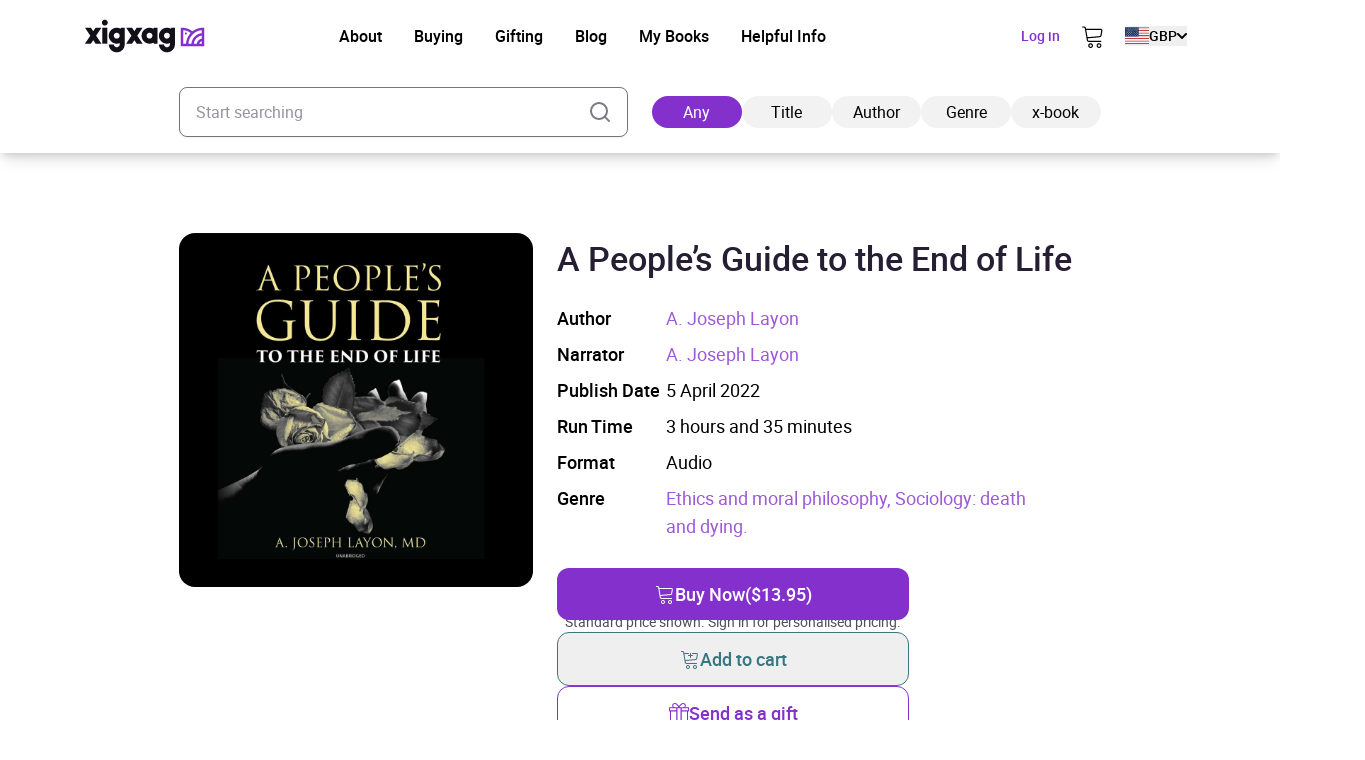

--- FILE ---
content_type: text/html; charset=UTF-8
request_url: https://xigxag.co.uk/audiobook/a-peoples-guide-to-the-end-of-life-9798212008792/
body_size: 28774
content:
<!DOCTYPE html>
<html lang="en" dir="ltr">
	<head>
		<meta charset="UTF-8">

		<meta name="viewport" content="width=device-width, initial-scale=1">

		<meta http-equiv="X-UA-Compatible" content="IE=edge">

		<link rel="profile" href="https://gmpg.org/xfn/11">
		<link rel="pingback" href="https://xigxag.co.uk/xmlrpc.php">
		<link href="https://storage.googleapis.com" rel="preconnect" crossorigin>

		<!--- Preload LCP --->
		<link 
			rel="preload" 
			as="image" 
			href="https://xigxag.co.uk/wp-content/smush-webp/2024/11/xigxag-homescreen-tablet-778x1024.jpg.webp" 
			imagesrcset="https://xigxag.co.uk/wp-content/smush-webp/2024/11/xigxag-homescreen-tablet-778x1024.jpg.webp 778w, https://xigxag.co.uk/wp-content/smush-webp/2024/11/xigxag-homescreen-tablet-228x300.jpg.webp 228w, https://xigxag.co.uk/wp-content/smush-webp/2024/11/xigxag-homescreen-tablet-768x1011.jpg.webp 768w, https://xigxag.co.uk/wp-content/uploads/2024/11/xigxag-homescreen-tablet.jpg 800w"
			imagesizes="(max-width: 778px) 100vw, 778px"
		>

		<!--- HREFLANG tags -->
		<link rel="alternate" hreflang="x-default" href="https://xigxag.co.uk/audiobook/a-peoples-guide-to-the-end-of-life-9798212008792" />
		<link rel="alternate" hreflang="en" href="https://xigxag.co.uk/audiobook/a-peoples-guide-to-the-end-of-life-9798212008792?country_code=GB" />
					<link rel="alternate" hreflang="en-GB" href="https://xigxag.co.uk/audiobook/a-peoples-guide-to-the-end-of-life-9798212008792?country_code=GB" />
					<link rel="alternate" hreflang="en-AU" href="https://xigxag.co.uk/audiobook/a-peoples-guide-to-the-end-of-life-9798212008792?country_code=AU" />
					<link rel="alternate" hreflang="en-AT" href="https://xigxag.co.uk/audiobook/a-peoples-guide-to-the-end-of-life-9798212008792?country_code=AT" />
					<link rel="alternate" hreflang="en-BE" href="https://xigxag.co.uk/audiobook/a-peoples-guide-to-the-end-of-life-9798212008792?country_code=BE" />
					<link rel="alternate" hreflang="en-CA" href="https://xigxag.co.uk/audiobook/a-peoples-guide-to-the-end-of-life-9798212008792?country_code=CA" />
					<link rel="alternate" hreflang="en-CY" href="https://xigxag.co.uk/audiobook/a-peoples-guide-to-the-end-of-life-9798212008792?country_code=CY" />
					<link rel="alternate" hreflang="en-CZ" href="https://xigxag.co.uk/audiobook/a-peoples-guide-to-the-end-of-life-9798212008792?country_code=CZ" />
					<link rel="alternate" hreflang="en-DK" href="https://xigxag.co.uk/audiobook/a-peoples-guide-to-the-end-of-life-9798212008792?country_code=DK" />
					<link rel="alternate" hreflang="en-FI" href="https://xigxag.co.uk/audiobook/a-peoples-guide-to-the-end-of-life-9798212008792?country_code=FI" />
					<link rel="alternate" hreflang="en-FR" href="https://xigxag.co.uk/audiobook/a-peoples-guide-to-the-end-of-life-9798212008792?country_code=FR" />
					<link rel="alternate" hreflang="en-DE" href="https://xigxag.co.uk/audiobook/a-peoples-guide-to-the-end-of-life-9798212008792?country_code=DE" />
					<link rel="alternate" hreflang="en-GR" href="https://xigxag.co.uk/audiobook/a-peoples-guide-to-the-end-of-life-9798212008792?country_code=GR" />
					<link rel="alternate" hreflang="en-HK" href="https://xigxag.co.uk/audiobook/a-peoples-guide-to-the-end-of-life-9798212008792?country_code=HK" />
					<link rel="alternate" hreflang="en-HU" href="https://xigxag.co.uk/audiobook/a-peoples-guide-to-the-end-of-life-9798212008792?country_code=HU" />
					<link rel="alternate" hreflang="en-IE" href="https://xigxag.co.uk/audiobook/a-peoples-guide-to-the-end-of-life-9798212008792?country_code=IE" />
					<link rel="alternate" hreflang="en-IL" href="https://xigxag.co.uk/audiobook/a-peoples-guide-to-the-end-of-life-9798212008792?country_code=IL" />
					<link rel="alternate" hreflang="en-IT" href="https://xigxag.co.uk/audiobook/a-peoples-guide-to-the-end-of-life-9798212008792?country_code=IT" />
					<link rel="alternate" hreflang="en-JP" href="https://xigxag.co.uk/audiobook/a-peoples-guide-to-the-end-of-life-9798212008792?country_code=JP" />
					<link rel="alternate" hreflang="en-LU" href="https://xigxag.co.uk/audiobook/a-peoples-guide-to-the-end-of-life-9798212008792?country_code=LU" />
					<link rel="alternate" hreflang="en-MX" href="https://xigxag.co.uk/audiobook/a-peoples-guide-to-the-end-of-life-9798212008792?country_code=MX" />
					<link rel="alternate" hreflang="en-NL" href="https://xigxag.co.uk/audiobook/a-peoples-guide-to-the-end-of-life-9798212008792?country_code=NL" />
					<link rel="alternate" hreflang="en-NZ" href="https://xigxag.co.uk/audiobook/a-peoples-guide-to-the-end-of-life-9798212008792?country_code=NZ" />
					<link rel="alternate" hreflang="en-NO" href="https://xigxag.co.uk/audiobook/a-peoples-guide-to-the-end-of-life-9798212008792?country_code=NO" />
					<link rel="alternate" hreflang="en-PK" href="https://xigxag.co.uk/audiobook/a-peoples-guide-to-the-end-of-life-9798212008792?country_code=PK" />
					<link rel="alternate" hreflang="en-PL" href="https://xigxag.co.uk/audiobook/a-peoples-guide-to-the-end-of-life-9798212008792?country_code=PL" />
					<link rel="alternate" hreflang="en-PT" href="https://xigxag.co.uk/audiobook/a-peoples-guide-to-the-end-of-life-9798212008792?country_code=PT" />
					<link rel="alternate" hreflang="en-RS" href="https://xigxag.co.uk/audiobook/a-peoples-guide-to-the-end-of-life-9798212008792?country_code=RS" />
					<link rel="alternate" hreflang="en-SG" href="https://xigxag.co.uk/audiobook/a-peoples-guide-to-the-end-of-life-9798212008792?country_code=SG" />
					<link rel="alternate" hreflang="en-ZA" href="https://xigxag.co.uk/audiobook/a-peoples-guide-to-the-end-of-life-9798212008792?country_code=ZA" />
					<link rel="alternate" hreflang="en-ES" href="https://xigxag.co.uk/audiobook/a-peoples-guide-to-the-end-of-life-9798212008792?country_code=ES" />
					<link rel="alternate" hreflang="en-SE" href="https://xigxag.co.uk/audiobook/a-peoples-guide-to-the-end-of-life-9798212008792?country_code=SE" />
					<link rel="alternate" hreflang="en-CH" href="https://xigxag.co.uk/audiobook/a-peoples-guide-to-the-end-of-life-9798212008792?country_code=CH" />
					<link rel="alternate" hreflang="en-TR" href="https://xigxag.co.uk/audiobook/a-peoples-guide-to-the-end-of-life-9798212008792?country_code=TR" />
					<link rel="alternate" hreflang="en-US" href="https://xigxag.co.uk/audiobook/a-peoples-guide-to-the-end-of-life-9798212008792?country_code=US" />
		
		<!--Favicons -->
<link rel="apple-touch-icon-precomposed" sizes="57x57" 		href="https://xigxag.co.uk/wp-content/themes/wordpress/assets/dist/imgs/favicons/apple-touch-icon-57x57.png"/>
<link rel="apple-touch-icon-precomposed" sizes="114x114" 	href="https://xigxag.co.uk/wp-content/themes/wordpress/assets/dist/imgs/favicons/apple-touch-icon-114x114.png">
<link rel="apple-touch-icon-precomposed" sizes="72x72" 		href="https://xigxag.co.uk/wp-content/themes/wordpress/assets/dist/imgs/favicons/apple-touch-icon-72x72.png"/>
<link rel="apple-touch-icon-precomposed" sizes="144x144" 	href="https://xigxag.co.uk/wp-content/themes/wordpress/assets/dist/imgs/favicons/apple-touch-icon-144x144.png"/>
<link rel="apple-touch-icon-precomposed" sizes="60x60" 		href="https://xigxag.co.uk/wp-content/themes/wordpress/assets/dist/imgs/favicons/apple-touch-icon-60x60.png"/>
<link rel="apple-touch-icon-precomposed" sizes="120x120" 	href="https://xigxag.co.uk/wp-content/themes/wordpress/assets/dist/imgs/favicons/apple-touch-icon-120x120.png"/>
<link rel="apple-touch-icon-precomposed" sizes="76x76" 		href="https://xigxag.co.uk/wp-content/themes/wordpress/assets/dist/imgs/favicons/apple-touch-icon-76x76.png"/>
<link rel="apple-touch-icon-precomposed" sizes="152x152" 	href="https://xigxag.co.uk/wp-content/themes/wordpress/assets/dist/imgs/favicons/apple-touch-icon-152x152.png"/>
<link rel="icon" type="image/png" href="https://xigxag.co.uk/wp-content/themes/wordpress/assets/dist/imgs/favicons/favicon-196x196.png" sizes="196x196" />
<link rel="icon" type="image/png" href="https://xigxag.co.uk/wp-content/themes/wordpress/assets/dist/imgs/favicons/favicon-96x96.png" sizes="96x96"/>
<link rel="icon" type="image/png" href="https://xigxag.co.uk/wp-content/themes/wordpress/assets/dist/imgs/favicons/favicon-32x32.png" sizes="32x32" />
<link rel="icon" type="image/png" href="https://xigxag.co.uk/wp-content/themes/wordpress/assets/dist/imgs/favicons/favicon-16x16.png" sizes="16x16" />
<link rel="icon" type="image/png" href="https://xigxag.co.uk/wp-content/themes/wordpress/assets/dist/imgs/favicons/favicon-128.png" sizes="128x128" />
<meta name="application-name" content="&nbsp;"/>
<meta name="msapplication-TileColor" content="#FFFFFF" />
<meta name="msapplication-TileImage" 			content="https://xigxag.co.uk/wp-content/themes/wordpress/assets/dist/imgs/favicons/mstile-144x144.png"/>
<meta name="msapplication-square70x70logo" 		content="https://xigxag.co.uk/wp-content/themes/wordpress/assets/dist/imgs/favicons/mstile-70x70.png" />
<meta name="msapplication-square150x150logo" 	content="https://xigxag.co.uk/wp-content/themes/wordpress/assets/dist/imgs/favicons/mstile-150x150.png" />
<meta name="msapplication-wide310x150logo" 		content="https://xigxag.co.uk/wp-content/themes/wordpress/assets/dist/imgs/favicons/mstile-310x150.png" />
<meta name="msapplication-square310x310logo" 	content="https://xigxag.co.uk/wp-content/themes/wordpress/assets/dist/imgs/favicons/mstile-310x310.png"/>

		<meta name='robots' content='index, follow, max-image-preview:large, max-snippet:-1, max-video-preview:-1' />
	<style>img:is([sizes="auto" i], [sizes^="auto," i]) { contain-intrinsic-size: 3000px 1500px }</style>
	
	<!-- This site is optimized with the Yoast SEO plugin v26.3 - https://yoast.com/wordpress/plugins/seo/ -->
	<title>A People’s Guide to the End of Life Audiobook - xigxag</title>
	<meta name="description" content="This book is about death: how we approach it, how families, and those breathing their last, might deal with it. While the author has been surrounded by death for decades—in the operating rooms, the intensive care unit, the burn unit, in the US, Latin America, and Africa—putting these words to “paper” was the result of [&hellip;]" />
	<link rel="canonical" href="https://xigxag.co.uk/audiobook/a-peoples-guide-to-the-end-of-life-9798212008792/?country_code=US" />
	<meta property="og:locale" content="en_US" />
	<meta property="og:type" content="article" />
	<meta property="og:title" content="A People’s Guide to the End of Life Audiobook - xigxag" />
	<meta property="og:description" content="This book is about death: how we approach it, how families, and those breathing their last, might deal with it. While the author has been surrounded by death for decades—in the operating rooms, the intensive care unit, the burn unit, in the US, Latin America, and Africa—putting these words to “paper” was the result of [&hellip;]" />
	<meta property="og:url" content="https://xigxag.co.uk/audiobook/a-peoples-guide-to-the-end-of-life-9798212008792/?country_code=US" />
	<meta property="og:site_name" content="xigxag" />
	<meta property="article:publisher" content="https://www.facebook.com/xigxaguk" />
	<meta property="article:modified_time" content="2023-10-12T03:14:25+00:00" />
	<meta property="og:image" content="https://xigxag.co.uk/wp-content/uploads/2022/02/full_color_v.jpg" />
	<meta property="og:image:width" content="1000" />
	<meta property="og:image:height" content="782" />
	<meta property="og:image:type" content="image/jpeg" />
	<meta name="twitter:card" content="summary_large_image" />
	<meta name="twitter:site" content="@xigxag5" />
	<meta name="twitter:label1" content="Est. reading time" />
	<meta name="twitter:data1" content="1 minute" />
	<script type="application/ld+json" class="yoast-schema-graph">{"@context":"https://schema.org","@graph":[{"@type":"WebPage","@id":"https://xigxag.co.uk/audiobook/a-peoples-guide-to-the-end-of-life-9798212008792/","url":"https://xigxag.co.uk/audiobook/a-peoples-guide-to-the-end-of-life-9798212008792/","name":"A People’s Guide to the End of Life Audiobook - xigxag","isPartOf":{"@id":"https://xigxag.co.uk/#website"},"datePublished":"2023-04-01T10:50:31+00:00","dateModified":"2023-10-12T03:14:25+00:00","breadcrumb":{"@id":"https://xigxag.co.uk/audiobook/a-peoples-guide-to-the-end-of-life-9798212008792/#breadcrumb"},"inLanguage":"en-US","potentialAction":[{"@type":"ReadAction","target":["https://xigxag.co.uk/audiobook/a-peoples-guide-to-the-end-of-life-9798212008792/"]}]},{"@type":"BreadcrumbList","@id":"https://xigxag.co.uk/audiobook/a-peoples-guide-to-the-end-of-life-9798212008792/#breadcrumb","itemListElement":[{"@type":"ListItem","position":1,"name":"Home","item":"https://xigxag.co.uk/"},{"@type":"ListItem","position":2,"name":"A People’s Guide to the End of Life"}]},{"@type":"WebSite","@id":"https://xigxag.co.uk/#website","url":"https://xigxag.co.uk/","name":"xigxag","description":"","publisher":{"@id":"https://xigxag.co.uk/#organization"},"potentialAction":[{"@type":"SearchAction","target":{"@type":"EntryPoint","urlTemplate":"https://xigxag.co.uk/?s={search_term_string}"},"query-input":{"@type":"PropertyValueSpecification","valueRequired":true,"valueName":"search_term_string"}}],"inLanguage":"en-US"},{"@type":"Organization","@id":"https://xigxag.co.uk/#organization","name":"xigxag","url":"https://xigxag.co.uk/","logo":{"@type":"ImageObject","inLanguage":"en-US","@id":"https://xigxag.co.uk/#/schema/logo/image/","url":"https://xigxag.co.uk/wp-content/uploads/2021/10/full_color_v.png","contentUrl":"https://xigxag.co.uk/wp-content/uploads/2021/10/full_color_v.png","width":6000,"height":4689,"caption":"xigxag"},"image":{"@id":"https://xigxag.co.uk/#/schema/logo/image/"},"sameAs":["https://www.facebook.com/xigxaguk","https://x.com/xigxag5","https://www.instagram.com/xigxag_official/","https://www.linkedin.com/company/xigxag"]}]}</script>
	<!-- / Yoast SEO plugin. -->


<link rel='dns-prefetch' href='//cdn.jsdelivr.net' />
		<style>
			.lazyload,
			.lazyloading {
				max-width: 100%;
			}
		</style>
		<script type="text/javascript">
/* <![CDATA[ */
window._wpemojiSettings = {"baseUrl":"https:\/\/s.w.org\/images\/core\/emoji\/16.0.1\/72x72\/","ext":".png","svgUrl":"https:\/\/s.w.org\/images\/core\/emoji\/16.0.1\/svg\/","svgExt":".svg","source":{"concatemoji":"https:\/\/xigxag.co.uk\/wp-includes\/js\/wp-emoji-release.min.js?ver=6.8.3"}};
/*! This file is auto-generated */
!function(s,n){var o,i,e;function c(e){try{var t={supportTests:e,timestamp:(new Date).valueOf()};sessionStorage.setItem(o,JSON.stringify(t))}catch(e){}}function p(e,t,n){e.clearRect(0,0,e.canvas.width,e.canvas.height),e.fillText(t,0,0);var t=new Uint32Array(e.getImageData(0,0,e.canvas.width,e.canvas.height).data),a=(e.clearRect(0,0,e.canvas.width,e.canvas.height),e.fillText(n,0,0),new Uint32Array(e.getImageData(0,0,e.canvas.width,e.canvas.height).data));return t.every(function(e,t){return e===a[t]})}function u(e,t){e.clearRect(0,0,e.canvas.width,e.canvas.height),e.fillText(t,0,0);for(var n=e.getImageData(16,16,1,1),a=0;a<n.data.length;a++)if(0!==n.data[a])return!1;return!0}function f(e,t,n,a){switch(t){case"flag":return n(e,"\ud83c\udff3\ufe0f\u200d\u26a7\ufe0f","\ud83c\udff3\ufe0f\u200b\u26a7\ufe0f")?!1:!n(e,"\ud83c\udde8\ud83c\uddf6","\ud83c\udde8\u200b\ud83c\uddf6")&&!n(e,"\ud83c\udff4\udb40\udc67\udb40\udc62\udb40\udc65\udb40\udc6e\udb40\udc67\udb40\udc7f","\ud83c\udff4\u200b\udb40\udc67\u200b\udb40\udc62\u200b\udb40\udc65\u200b\udb40\udc6e\u200b\udb40\udc67\u200b\udb40\udc7f");case"emoji":return!a(e,"\ud83e\udedf")}return!1}function g(e,t,n,a){var r="undefined"!=typeof WorkerGlobalScope&&self instanceof WorkerGlobalScope?new OffscreenCanvas(300,150):s.createElement("canvas"),o=r.getContext("2d",{willReadFrequently:!0}),i=(o.textBaseline="top",o.font="600 32px Arial",{});return e.forEach(function(e){i[e]=t(o,e,n,a)}),i}function t(e){var t=s.createElement("script");t.src=e,t.defer=!0,s.head.appendChild(t)}"undefined"!=typeof Promise&&(o="wpEmojiSettingsSupports",i=["flag","emoji"],n.supports={everything:!0,everythingExceptFlag:!0},e=new Promise(function(e){s.addEventListener("DOMContentLoaded",e,{once:!0})}),new Promise(function(t){var n=function(){try{var e=JSON.parse(sessionStorage.getItem(o));if("object"==typeof e&&"number"==typeof e.timestamp&&(new Date).valueOf()<e.timestamp+604800&&"object"==typeof e.supportTests)return e.supportTests}catch(e){}return null}();if(!n){if("undefined"!=typeof Worker&&"undefined"!=typeof OffscreenCanvas&&"undefined"!=typeof URL&&URL.createObjectURL&&"undefined"!=typeof Blob)try{var e="postMessage("+g.toString()+"("+[JSON.stringify(i),f.toString(),p.toString(),u.toString()].join(",")+"));",a=new Blob([e],{type:"text/javascript"}),r=new Worker(URL.createObjectURL(a),{name:"wpTestEmojiSupports"});return void(r.onmessage=function(e){c(n=e.data),r.terminate(),t(n)})}catch(e){}c(n=g(i,f,p,u))}t(n)}).then(function(e){for(var t in e)n.supports[t]=e[t],n.supports.everything=n.supports.everything&&n.supports[t],"flag"!==t&&(n.supports.everythingExceptFlag=n.supports.everythingExceptFlag&&n.supports[t]);n.supports.everythingExceptFlag=n.supports.everythingExceptFlag&&!n.supports.flag,n.DOMReady=!1,n.readyCallback=function(){n.DOMReady=!0}}).then(function(){return e}).then(function(){var e;n.supports.everything||(n.readyCallback(),(e=n.source||{}).concatemoji?t(e.concatemoji):e.wpemoji&&e.twemoji&&(t(e.twemoji),t(e.wpemoji)))}))}((window,document),window._wpemojiSettings);
/* ]]> */
</script>
<style id='wp-emoji-styles-inline-css' type='text/css'>

	img.wp-smiley, img.emoji {
		display: inline !important;
		border: none !important;
		box-shadow: none !important;
		height: 1em !important;
		width: 1em !important;
		margin: 0 0.07em !important;
		vertical-align: -0.1em !important;
		background: none !important;
		padding: 0 !important;
	}
</style>
<link rel='stylesheet' id='wp-block-library-css' href='https://xigxag.co.uk/wp-includes/css/dist/block-library/style.min.css?ver=6.8.3' type='text/css' media='all' />
<style id='classic-theme-styles-inline-css' type='text/css'>
/*! This file is auto-generated */
.wp-block-button__link{color:#fff;background-color:#32373c;border-radius:9999px;box-shadow:none;text-decoration:none;padding:calc(.667em + 2px) calc(1.333em + 2px);font-size:1.125em}.wp-block-file__button{background:#32373c;color:#fff;text-decoration:none}
</style>
<style id='global-styles-inline-css' type='text/css'>
:root{--wp--preset--aspect-ratio--square: 1;--wp--preset--aspect-ratio--4-3: 4/3;--wp--preset--aspect-ratio--3-4: 3/4;--wp--preset--aspect-ratio--3-2: 3/2;--wp--preset--aspect-ratio--2-3: 2/3;--wp--preset--aspect-ratio--16-9: 16/9;--wp--preset--aspect-ratio--9-16: 9/16;--wp--preset--color--black: #000000;--wp--preset--color--cyan-bluish-gray: #abb8c3;--wp--preset--color--white: #FFFFFF;--wp--preset--color--pale-pink: #f78da7;--wp--preset--color--vivid-red: #cf2e2e;--wp--preset--color--luminous-vivid-orange: #ff6900;--wp--preset--color--luminous-vivid-amber: #fcb900;--wp--preset--color--light-green-cyan: #7bdcb5;--wp--preset--color--vivid-green-cyan: #00d084;--wp--preset--color--pale-cyan-blue: #8ed1fc;--wp--preset--color--vivid-cyan-blue: #0693e3;--wp--preset--color--vivid-purple: #9b51e0;--wp--preset--color--transparent: transparent;--wp--preset--color--gray-100: #D2D4D5;--wp--preset--color--steel-grey-50: #F2F2F2;--wp--preset--color--pale-grey: #F8F8F8;--wp--preset--color--steel-grey-500: #261F34;--wp--preset--color--steel-grey-900: #251F33;--wp--preset--color--purple-heart-500: #8430CD;--wp--preset--color--ming-500: #387780;--wp--preset--color--success-500: #4CAF50;--wp--preset--color--warning-500: #F59E0B;--wp--preset--color--error-500: #EF4444;--wp--preset--color--error-700: #E32812;--wp--preset--gradient--vivid-cyan-blue-to-vivid-purple: linear-gradient(135deg,rgba(6,147,227,1) 0%,rgb(155,81,224) 100%);--wp--preset--gradient--light-green-cyan-to-vivid-green-cyan: linear-gradient(135deg,rgb(122,220,180) 0%,rgb(0,208,130) 100%);--wp--preset--gradient--luminous-vivid-amber-to-luminous-vivid-orange: linear-gradient(135deg,rgba(252,185,0,1) 0%,rgba(255,105,0,1) 100%);--wp--preset--gradient--luminous-vivid-orange-to-vivid-red: linear-gradient(135deg,rgba(255,105,0,1) 0%,rgb(207,46,46) 100%);--wp--preset--gradient--very-light-gray-to-cyan-bluish-gray: linear-gradient(135deg,rgb(238,238,238) 0%,rgb(169,184,195) 100%);--wp--preset--gradient--cool-to-warm-spectrum: linear-gradient(135deg,rgb(74,234,220) 0%,rgb(151,120,209) 20%,rgb(207,42,186) 40%,rgb(238,44,130) 60%,rgb(251,105,98) 80%,rgb(254,248,76) 100%);--wp--preset--gradient--blush-light-purple: linear-gradient(135deg,rgb(255,206,236) 0%,rgb(152,150,240) 100%);--wp--preset--gradient--blush-bordeaux: linear-gradient(135deg,rgb(254,205,165) 0%,rgb(254,45,45) 50%,rgb(107,0,62) 100%);--wp--preset--gradient--luminous-dusk: linear-gradient(135deg,rgb(255,203,112) 0%,rgb(199,81,192) 50%,rgb(65,88,208) 100%);--wp--preset--gradient--pale-ocean: linear-gradient(135deg,rgb(255,245,203) 0%,rgb(182,227,212) 50%,rgb(51,167,181) 100%);--wp--preset--gradient--electric-grass: linear-gradient(135deg,rgb(202,248,128) 0%,rgb(113,206,126) 100%);--wp--preset--gradient--midnight: linear-gradient(135deg,rgb(2,3,129) 0%,rgb(40,116,252) 100%);--wp--preset--font-size--small: 13px;--wp--preset--font-size--medium: clamp(14px, 0.875rem + ((1vw - 3.2px) * 0.469), 20px);--wp--preset--font-size--large: clamp(22.041px, 1.378rem + ((1vw - 3.2px) * 1.091), 36px);--wp--preset--font-size--x-large: clamp(25.014px, 1.563rem + ((1vw - 3.2px) * 1.327), 42px);--wp--preset--font-size--xs: clamp(1rem, 1rem + ((1vw - 0.2rem) * 1), 1rem);--wp--preset--font-size--sm: clamp(0.75rem, 0.75rem + ((1vw - 0.2rem) * 0.156), 0.875rem);--wp--preset--font-size--base: clamp(0.875rem, 0.875rem + ((1vw - 0.2rem) * 0.156), 1rem);--wp--preset--font-size--lg: clamp(1rem, 1rem + ((1vw - 0.2rem) * 0.156), 1.125rem);--wp--preset--font-size--xl: clamp(1.125rem, 1.125rem + ((1vw - 0.2rem) * 0.156), 1.25rem);--wp--preset--font-size--2-xl: clamp(1.25rem, 1.25rem + ((1vw - 0.2rem) * 0.313), 1.5rem);--wp--preset--font-size--3-xl: clamp(1.5rem, 1.5rem + ((1vw - 0.2rem) * 0.469), 1.875rem);--wp--preset--font-size--4-xl: clamp(1.875rem, 1.875rem + ((1vw - 0.2rem) * 0.469), 2.25rem);--wp--preset--font-size--5-xl: clamp(2.25rem, 2.25rem + ((1vw - 0.2rem) * 0.938), 3rem);--wp--preset--font-size--6-xl: clamp(3rem, 3rem + ((1vw - 0.2rem) * 0.938), 3.75rem);--wp--preset--font-size--7-xl: clamp(3.75rem, 3.75rem + ((1vw - 0.2rem) * 0.938), 4.5rem);--wp--preset--font-family--roboto: roboto;--wp--preset--spacing--20: 0.44rem;--wp--preset--spacing--30: 0.67rem;--wp--preset--spacing--40: 1rem;--wp--preset--spacing--50: 1.5rem;--wp--preset--spacing--60: 2.25rem;--wp--preset--spacing--70: 3.38rem;--wp--preset--spacing--80: 5.06rem;--wp--preset--spacing--xs: 0.5rem;--wp--preset--spacing--sm: 1rem;--wp--preset--spacing--md: 1.5rem;--wp--preset--spacing--lg: 2rem;--wp--preset--spacing--xl: 3rem;--wp--preset--spacing--2-xl: 4rem;--wp--preset--spacing--3-xl: 5rem;--wp--preset--spacing--4-xl: 7rem;--wp--preset--spacing--5-xl: 10rem;--wp--preset--spacing--6-xl: 14rem;--wp--preset--spacing--7-xl: 17.5rem;--wp--preset--shadow--natural: 6px 6px 9px rgba(0, 0, 0, 0.2);--wp--preset--shadow--deep: 12px 12px 50px rgba(0, 0, 0, 0.4);--wp--preset--shadow--sharp: 6px 6px 0px rgba(0, 0, 0, 0.2);--wp--preset--shadow--outlined: 6px 6px 0px -3px rgba(255, 255, 255, 1), 6px 6px rgba(0, 0, 0, 1);--wp--preset--shadow--crisp: 6px 6px 0px rgba(0, 0, 0, 1);}:where(.is-layout-flex){gap: 0.5em;}:where(.is-layout-grid){gap: 0.5em;}body .is-layout-flex{display: flex;}.is-layout-flex{flex-wrap: wrap;align-items: center;}.is-layout-flex > :is(*, div){margin: 0;}body .is-layout-grid{display: grid;}.is-layout-grid > :is(*, div){margin: 0;}:where(.wp-block-columns.is-layout-flex){gap: 2em;}:where(.wp-block-columns.is-layout-grid){gap: 2em;}:where(.wp-block-post-template.is-layout-flex){gap: 1.25em;}:where(.wp-block-post-template.is-layout-grid){gap: 1.25em;}.has-black-color{color: var(--wp--preset--color--black) !important;}.has-cyan-bluish-gray-color{color: var(--wp--preset--color--cyan-bluish-gray) !important;}.has-white-color{color: var(--wp--preset--color--white) !important;}.has-pale-pink-color{color: var(--wp--preset--color--pale-pink) !important;}.has-vivid-red-color{color: var(--wp--preset--color--vivid-red) !important;}.has-luminous-vivid-orange-color{color: var(--wp--preset--color--luminous-vivid-orange) !important;}.has-luminous-vivid-amber-color{color: var(--wp--preset--color--luminous-vivid-amber) !important;}.has-light-green-cyan-color{color: var(--wp--preset--color--light-green-cyan) !important;}.has-vivid-green-cyan-color{color: var(--wp--preset--color--vivid-green-cyan) !important;}.has-pale-cyan-blue-color{color: var(--wp--preset--color--pale-cyan-blue) !important;}.has-vivid-cyan-blue-color{color: var(--wp--preset--color--vivid-cyan-blue) !important;}.has-vivid-purple-color{color: var(--wp--preset--color--vivid-purple) !important;}.has-black-background-color{background-color: var(--wp--preset--color--black) !important;}.has-cyan-bluish-gray-background-color{background-color: var(--wp--preset--color--cyan-bluish-gray) !important;}.has-white-background-color{background-color: var(--wp--preset--color--white) !important;}.has-pale-pink-background-color{background-color: var(--wp--preset--color--pale-pink) !important;}.has-vivid-red-background-color{background-color: var(--wp--preset--color--vivid-red) !important;}.has-luminous-vivid-orange-background-color{background-color: var(--wp--preset--color--luminous-vivid-orange) !important;}.has-luminous-vivid-amber-background-color{background-color: var(--wp--preset--color--luminous-vivid-amber) !important;}.has-light-green-cyan-background-color{background-color: var(--wp--preset--color--light-green-cyan) !important;}.has-vivid-green-cyan-background-color{background-color: var(--wp--preset--color--vivid-green-cyan) !important;}.has-pale-cyan-blue-background-color{background-color: var(--wp--preset--color--pale-cyan-blue) !important;}.has-vivid-cyan-blue-background-color{background-color: var(--wp--preset--color--vivid-cyan-blue) !important;}.has-vivid-purple-background-color{background-color: var(--wp--preset--color--vivid-purple) !important;}.has-black-border-color{border-color: var(--wp--preset--color--black) !important;}.has-cyan-bluish-gray-border-color{border-color: var(--wp--preset--color--cyan-bluish-gray) !important;}.has-white-border-color{border-color: var(--wp--preset--color--white) !important;}.has-pale-pink-border-color{border-color: var(--wp--preset--color--pale-pink) !important;}.has-vivid-red-border-color{border-color: var(--wp--preset--color--vivid-red) !important;}.has-luminous-vivid-orange-border-color{border-color: var(--wp--preset--color--luminous-vivid-orange) !important;}.has-luminous-vivid-amber-border-color{border-color: var(--wp--preset--color--luminous-vivid-amber) !important;}.has-light-green-cyan-border-color{border-color: var(--wp--preset--color--light-green-cyan) !important;}.has-vivid-green-cyan-border-color{border-color: var(--wp--preset--color--vivid-green-cyan) !important;}.has-pale-cyan-blue-border-color{border-color: var(--wp--preset--color--pale-cyan-blue) !important;}.has-vivid-cyan-blue-border-color{border-color: var(--wp--preset--color--vivid-cyan-blue) !important;}.has-vivid-purple-border-color{border-color: var(--wp--preset--color--vivid-purple) !important;}.has-vivid-cyan-blue-to-vivid-purple-gradient-background{background: var(--wp--preset--gradient--vivid-cyan-blue-to-vivid-purple) !important;}.has-light-green-cyan-to-vivid-green-cyan-gradient-background{background: var(--wp--preset--gradient--light-green-cyan-to-vivid-green-cyan) !important;}.has-luminous-vivid-amber-to-luminous-vivid-orange-gradient-background{background: var(--wp--preset--gradient--luminous-vivid-amber-to-luminous-vivid-orange) !important;}.has-luminous-vivid-orange-to-vivid-red-gradient-background{background: var(--wp--preset--gradient--luminous-vivid-orange-to-vivid-red) !important;}.has-very-light-gray-to-cyan-bluish-gray-gradient-background{background: var(--wp--preset--gradient--very-light-gray-to-cyan-bluish-gray) !important;}.has-cool-to-warm-spectrum-gradient-background{background: var(--wp--preset--gradient--cool-to-warm-spectrum) !important;}.has-blush-light-purple-gradient-background{background: var(--wp--preset--gradient--blush-light-purple) !important;}.has-blush-bordeaux-gradient-background{background: var(--wp--preset--gradient--blush-bordeaux) !important;}.has-luminous-dusk-gradient-background{background: var(--wp--preset--gradient--luminous-dusk) !important;}.has-pale-ocean-gradient-background{background: var(--wp--preset--gradient--pale-ocean) !important;}.has-electric-grass-gradient-background{background: var(--wp--preset--gradient--electric-grass) !important;}.has-midnight-gradient-background{background: var(--wp--preset--gradient--midnight) !important;}.has-small-font-size{font-size: var(--wp--preset--font-size--small) !important;}.has-medium-font-size{font-size: var(--wp--preset--font-size--medium) !important;}.has-large-font-size{font-size: var(--wp--preset--font-size--large) !important;}.has-x-large-font-size{font-size: var(--wp--preset--font-size--x-large) !important;}
:where(.wp-block-post-template.is-layout-flex){gap: 1.25em;}:where(.wp-block-post-template.is-layout-grid){gap: 1.25em;}
:where(.wp-block-columns.is-layout-flex){gap: 2em;}:where(.wp-block-columns.is-layout-grid){gap: 2em;}
:root :where(.wp-block-pullquote){font-size: clamp(0.984em, 0.984rem + ((1vw - 0.2em) * 0.645), 1.5em);line-height: 1.6;}
</style>
<link rel='stylesheet' id='wordpress-style-css' href='https://xigxag.co.uk/wp-content/themes/wordpress/style.css?ver=6.8.3' type='text/css' media='all' />
<link rel='stylesheet' id='cookie-consent-css-css' href='https://cdn.jsdelivr.net/npm/vanilla-cookieconsent@3.0.1/dist/cookieconsent.css?ver=21442212233' type='text/css' media='all' />
<link rel='stylesheet' id='theme-css' href='https://xigxag.co.uk/wp-content/themes/wordpress/assets/dist/css/style.css?ver=21442212233' type='text/css' media='all' />
<script type="text/javascript" id="uet-tag-script-js-extra">
/* <![CDATA[ */
var uet_tag_data = {"uet_tag_id":"149009740","enableAutoSpaTracking":"false"};
/* ]]> */
</script>
<script type="text/javascript" src="https://xigxag.co.uk/wp-content/plugins/microsoft-advertising-universal-event-tracking-uet/js/uet-tag.js?ver=1.0.0" id="uet-tag-script-js"></script>
<script type="text/javascript" src="https://xigxag.co.uk/wp-content/themes/wordpress/assets/dist/js/back-button.js?ver=21442212233" id="back-button-js"></script>
<script type="text/javascript" src="https://xigxag.co.uk/wp-content/themes/wordpress/assets/dist/js/infinite-scroll-fetch-posts.js?ver=21442212233" id="infinite-load-js"></script>
<script type="text/javascript" src="https://xigxag.co.uk/wp-content/themes/wordpress/assets/dist/js/isbn-lookup.js?ver=21442212233" id="isbn-lookup-js"></script>
<script type="text/javascript" src="https://xigxag.co.uk/wp-content/themes/wordpress/assets/dist/js/lazy-loaders.js?ver=21442212233" id="lazy-loaders-js"></script>
<script type="text/javascript" src="https://xigxag.co.uk/wp-content/themes/wordpress/assets/dist/js/pixel-events.js?ver=21442212233" id="pixel-events-js"></script>
<link rel="https://api.w.org/" href="https://xigxag.co.uk/wp-json/" /><link rel="alternate" title="JSON" type="application/json" href="https://xigxag.co.uk/wp-json/wp/v2/api/books/143224" /><link rel="EditURI" type="application/rsd+xml" title="RSD" href="https://xigxag.co.uk/xmlrpc.php?rsd" />
<meta name="generator" content="WordPress 6.8.3" />
<link rel='shortlink' href='https://xigxag.co.uk/?p=143224' />
<link rel="alternate" title="oEmbed (JSON)" type="application/json+oembed" href="https://xigxag.co.uk/wp-json/oembed/1.0/embed?url=https%3A%2F%2Fxigxag.co.uk%2Faudiobook%2Fa-peoples-guide-to-the-end-of-life-9798212008792%2F" />
<link rel="alternate" title="oEmbed (XML)" type="text/xml+oembed" href="https://xigxag.co.uk/wp-json/oembed/1.0/embed?url=https%3A%2F%2Fxigxag.co.uk%2Faudiobook%2Fa-peoples-guide-to-the-end-of-life-9798212008792%2F&#038;format=xml" />
		<script>
			document.documentElement.className = document.documentElement.className.replace('no-js', 'js');
		</script>
				<style>
			.no-js img.lazyload {
				display: none;
			}

			figure.wp-block-image img.lazyloading {
				min-width: 150px;
			}

			.lazyload,
			.lazyloading {
				--smush-placeholder-width: 100px;
				--smush-placeholder-aspect-ratio: 1/1;
				width: var(--smush-image-width, var(--smush-placeholder-width)) !important;
				aspect-ratio: var(--smush-image-aspect-ratio, var(--smush-placeholder-aspect-ratio)) !important;
			}

						.lazyload, .lazyloading {
				opacity: 0;
			}

			.lazyloaded {
				opacity: 1;
				transition: opacity 400ms;
				transition-delay: 0ms;
			}

					</style>
					<script type="application/ld+json">
				[{"@context":"https:\/\/schema.org","@type":"Audiobook","@id":"https:\/\/xigxag.co.uk\/audiobook\/a-peoples-guide-to-the-end-of-life-9798212008792\/","url":"https:\/\/xigxag.co.uk\/audiobook\/a-peoples-guide-to-the-end-of-life-9798212008792\/","author":{"@type":"Person","name":"A. Joseph Layon"},"datePublished":"05\/04\/2022","image":"https:\/\/storage.googleapis.com\/xigxag-live.appspot.com\/9798212008792\/9798212008792_cover_resized.jpg","isbn":"9798212008792","name":"A People’s Guide to the End of Life","publisher":{"@type":"Organization","name":""},"readBy":{"@type":"Person","name":"A. Joseph Layon"},"duration":"","description":"","offers":[{"@type":"Offer","availability":"https:\/\/schema.org\/InStock","price":"15.99","priceCurrency":"AUD"},{"@type":"Offer","availability":"https:\/\/schema.org\/InStock","price":"7.99","priceCurrency":"GBP"},{"@type":"Offer","availability":"https:\/\/schema.org\/InStock","price":"9.95","priceCurrency":"EUR"},{"@type":"Offer","availability":"https:\/\/schema.org\/InStock","price":"13.95","priceCurrency":"USD"}]}]			</script>
			<script type="application/ld+json">
				[{"@context":"https:\/\/schema.org","@type":"Product","additionalType":"http:\/\/www.productontology.org\/id\/Audiobook","productID":"9798212008792","name":"A People’s Guide to the End of Life","image":"https:\/\/storage.googleapis.com\/xigxag-live.appspot.com\/9798212008792\/9798212008792_cover_resized.jpg","sku":"9798212008792","brand":"","offers":[{"@type":"Offer","availability":"https:\/\/schema.org\/InStock","price":"15.99","priceCurrency":"AUD"},{"@type":"Offer","availability":"https:\/\/schema.org\/InStock","price":"7.99","priceCurrency":"GBP"},{"@type":"Offer","availability":"https:\/\/schema.org\/InStock","price":"9.95","priceCurrency":"EUR"},{"@type":"Offer","availability":"https:\/\/schema.org\/InStock","price":"13.95","priceCurrency":"USD"}]}]			</script>
		
		<script>
			//site URL for the js endpoints
			const homeURL = "https://xigxag.co.uk";
		</script>

		<script>
			// Why do we set up "gtag" when we could push to the dataLayer itself?
			// Well, the gtag function only allows you to push, nothing more.
			// This is meant to help avoid accidents when modifying the dataLayer directly.
			window.dataLayer = window.dataLayer || [];

			function gtag() {
				dataLayer.push(arguments);
			}

			// Setup Gtag consent with the default of "denied"
			gtag('consent', 'default', {
				'ad_user_data': 'denied',
				'ad_personalization': 'denied',
				'ad_storage': 'denied',
				'analytics_storage': 'denied',
				'wait_for_update': 500,
			});
		</script>

		<!-- Start Google Tag Manager -->
					<script>
				(function(w, d, s, l, i) {
					w[l] = w[l] || [];
					w[l].push({
						'gtm.start': new Date().getTime(),
						event: 'gtm.js'
					});
					var f = d.getElementsByTagName(s)[0],
						j = d.createElement(s),
						dl = l != 'dataLayer' ? '&l=' + l : '';
					j.async = true;
					j.src =
						'https://www.googletagmanager.com/gtm.js?id=' + i + dl;
					f.parentNode.insertBefore(j, f);
				})(window, document, 'script', 'dataLayer', 'GTM-MTPVZ8B');
			</script>
				<!-- End Google Tag Manager -->

		<!-- Facebook Pixel Code -->
					<script>
				!function(f,b,e,v,n,t,s)
				{if(f.fbq)return;n=f.fbq=function(){n.callMethod?
				n.callMethod.apply(n,arguments):n.queue.push(arguments)};
				if(!f._fbq)f._fbq=n;n.push=n;n.loaded=!0;n.version='2.0';
				n.queue=[];t=b.createElement(e);t.async=!0;
				t.src=v;s=b.getElementsByTagName(e)[0];
				s.parentNode.insertBefore(t,s)}(window,document,'script',
				'https://connect.facebook.net/en_US/fbevents.js');
				fbq('init', '379622309759354');
				fbq('track', 'PageView');
			</script>
			<noscript>
				<img height="1" width="1" src="https://www.facebook.com/tr?id=379622309759354&ev=PageView&noscript=1"/>
			</noscript>
				<!-- End Facebook Pixel Code -->

		<!-- Facebook domain verification code -->
					<meta name="facebook-domain-verification" content="i99y4748durgr05ze3k943levu9q58"/>
				<!-- End Facebook domain verification code -->
	</head>
	<body 
		class="wp-singular book-template-default single single-book postid-143224 wp-theme-wordpress min-h-screen flex flex-col font-roboto antialiased frontend"		v-scope
		@vue:mounted="mounted();"
	>
		<!-- Start Google Tag Manager (noscript) -->
					<noscript><iframe data-src="https://www.googletagmanager.com/ns.html?id=GTM-MTPVZ8B"
					height="0" width="0" style="display:none;visibility:hidden" src="[data-uri]" class="lazyload" data-load-mode="1"></iframe></noscript>
				<!-- End Google Tag Manager (noscript) -->
		<div class="top-0 sticky z-20 shadow-[0_0.25rem_0.5rem_0_rgba(38,31,52,0.08)]">

	<!--- Header --->
	<header id="site-header" class="bg-white">
		<div class="container w-full mx-auto overflow-hidden xl:grid-design">
			<nav class="flex justify-between w-full py-4 col-span-full xl:py-0">

				<!--- Logo --->
				<a class="block my-auto" href="https://xigxag.co.uk" aria-label="xigxag">
					<div id="site-logo" class="w-24 sm:w-[120px] h-auto">
						<svg  viewBox="0 0 120 34" fill="none" xmlns="http://www.w3.org/2000/svg">
<path d="M118.026 8.69508C114.216 8.69069 110.515 9.96737 107.518 12.32C104.516 9.96978 100.814 8.69352 97.0011 8.69508H95.7937V27.1312H119.238V8.69508H118.026ZM98.2048 24.715V11.1596C100.914 11.3824 103.508 12.3552 105.696 13.9689C102.9 16.8787 101.229 20.6872 100.98 24.715H98.2048ZM116.819 24.715H114.282C114.457 24.1012 114.78 23.5396 115.222 23.0794C115.664 22.6192 116.213 22.2743 116.819 22.0749V24.715ZM116.819 19.5799C115.562 19.8275 114.409 20.4511 113.514 21.368C112.619 22.285 112.023 23.4521 111.806 24.715H108.81C109.047 22.6586 109.965 20.7404 111.417 19.2651C112.869 17.7898 114.773 16.842 116.825 16.5721L116.819 19.5799ZM116.819 14.1407C114.126 14.4257 111.614 15.635 109.712 17.5629C107.81 19.4908 106.635 22.0182 106.386 24.715H103.401C103.658 21.2282 105.15 17.9475 107.61 15.4627C110.07 12.9779 113.335 11.4521 116.819 11.1596V14.1407Z" fill="#8430CD"/>
<path d="M100.893 13.4498C100.684 13.4498 100.479 13.5118 100.305 13.628C100.131 13.7442 99.996 13.9093 99.9159 14.1025C99.8359 14.2957 99.815 14.5083 99.8558 14.7134C99.8966 14.9185 99.9973 15.1069 100.145 15.2548C100.293 15.4026 100.481 15.5033 100.686 15.5441C100.892 15.5849 101.104 15.564 101.297 15.484C101.491 15.4039 101.656 15.2684 101.772 15.0945C101.888 14.9207 101.95 14.7163 101.95 14.5071C101.95 14.2267 101.839 13.9578 101.64 13.7595C101.442 13.5612 101.173 13.4498 100.893 13.4498Z" fill="#8430CD"/>
<path d="M22.3279 8.69507H17.2767V24.6895H22.3279V8.69507Z" fill="#13101A"/>
<path d="M57.6069 8.69507H51.7135L49.3838 12.2258L47.0529 8.69507H41.1608L46.4371 16.6917L41.1608 24.6895H47.0529L49.3838 21.1575L51.7135 24.6895H57.6069L52.3293 16.6917L57.6069 8.69507Z" fill="#13101A"/>
<path d="M10.5527 8.68408L8.22309 12.2161L5.89345 8.68408H0L5.27637 16.682L0 24.6786H5.89345L8.22309 21.1466L10.5527 24.6786H16.4462L11.1698 16.682L16.4462 8.68408H10.5527Z" fill="#13101A"/>
<path d="M85.7702 9.67992C84.5886 9.03151 83.2623 8.69224 81.9144 8.69361C80.5666 8.69498 79.241 9.03695 78.0607 9.68776C76.8804 10.3386 75.8837 11.2771 75.1633 12.4162C74.4428 13.5553 74.0219 14.858 73.9396 16.2033C73.8573 17.5486 74.1164 18.8929 74.6927 20.1113C75.269 21.3297 76.1439 22.3827 77.2361 23.1725C78.3283 23.9622 79.6024 24.4632 80.94 24.6288C82.2776 24.7944 83.6354 24.6192 84.8872 24.1196V25.5319C84.8336 26.2741 84.501 26.9686 83.9562 27.4755C83.4114 27.9824 82.6948 28.2642 81.9506 28.2642C81.2065 28.2642 80.4899 27.9824 79.9451 27.4755C79.4003 26.9686 79.0676 26.2741 79.0141 25.5319H73.9642C74.0168 27.6151 74.8813 29.5954 76.3733 31.0502C77.8653 32.505 79.8667 33.3193 81.9506 33.3193C84.0345 33.3193 86.036 32.505 87.528 31.0502C89.02 29.5954 89.8845 27.6151 89.9371 25.5319V8.69514H86.4191L85.7702 9.67992ZM81.9328 19.6385C81.35 19.6385 80.7803 19.4656 80.2957 19.1419C79.8111 18.8181 79.4334 18.3578 79.2104 17.8194C78.9874 17.281 78.929 16.6885 79.0427 16.1169C79.1564 15.5453 79.4371 15.0202 79.8492 14.6081C80.2613 14.196 80.7863 13.9153 81.3579 13.8016C81.9296 13.6879 82.522 13.7463 83.0605 13.9693C83.5989 14.1924 84.0592 14.57 84.3829 15.0546C84.7067 15.5392 84.8796 16.1089 84.8796 16.6917C84.8796 17.4733 84.5691 18.2228 84.0165 18.7754C83.4639 19.328 82.7143 19.6385 81.9328 19.6385Z" fill="#13101A"/>
<path d="M35.5777 9.67992C34.3961 9.03151 33.0697 8.69224 31.7219 8.69361C30.3741 8.69498 29.0485 9.03695 27.8682 9.68776C26.6879 10.3386 25.6912 11.2771 24.9708 12.4162C24.2503 13.5553 23.8294 14.858 23.7471 16.2033C23.6648 17.5486 23.9239 18.8929 24.5002 20.1113C25.0765 21.3297 25.9514 22.3827 27.0436 23.1725C28.1358 23.9622 29.4099 24.4632 30.7475 24.6288C32.0851 24.7944 33.4429 24.6192 34.6947 24.1196V25.5319C34.6411 26.2741 34.3085 26.9686 33.7637 27.4755C33.2188 27.9824 32.5023 28.2642 31.7581 28.2642C31.014 28.2642 30.2974 27.9824 29.7526 27.4755C29.2078 26.9686 28.8751 26.2741 28.8216 25.5319H23.7717C23.8243 27.6151 24.6888 29.5954 26.1808 31.0502C27.6728 32.505 29.6742 33.3193 31.7581 33.3193C33.842 33.3193 35.8434 32.505 37.3354 31.0502C38.8274 29.5954 39.692 27.6151 39.7445 25.5319V8.69514H36.2278L35.5777 9.67992ZM31.7403 19.6385C31.1575 19.6385 30.5878 19.4656 30.1032 19.1419C29.6186 18.8181 29.2409 18.3578 29.0179 17.8194C28.7949 17.281 28.7365 16.6885 28.8502 16.1169C28.9639 15.5453 29.2446 15.0202 29.6567 14.6081C30.0688 14.196 30.5938 13.9153 31.1654 13.8016C31.737 13.6879 32.3295 13.7463 32.868 13.9693C33.4064 14.1924 33.8666 14.57 34.1904 15.0546C34.5142 15.5392 34.687 16.1089 34.687 16.6917C34.687 17.4733 34.3766 18.2228 33.824 18.7754C33.2713 19.328 32.5218 19.6385 31.7403 19.6385Z" fill="#13101A"/>
<path d="M68.3647 9.69129C67.1459 9.02556 65.7748 8.68855 64.3863 8.7134C62.9977 8.73826 61.6396 9.12414 60.4454 9.83307C59.2512 10.542 58.2622 11.5496 57.5755 12.7567C56.8888 13.9638 56.5282 15.3289 56.5291 16.7176C56.5299 18.1064 56.8923 19.471 57.5805 20.6772C58.2687 21.8835 59.2591 22.8898 60.4542 23.5972C61.6492 24.3046 63.0079 24.6888 64.3964 24.7119C65.785 24.735 67.1557 24.3962 68.3736 23.7289L69.0098 24.715H72.5278V16.9538H72.5214C72.5214 16.8749 72.5278 16.796 72.5278 16.7171C72.5278 16.6382 72.5278 16.5504 72.5214 16.4626H72.5278V8.70142H69.0021L68.3647 9.69129ZM64.5197 19.6231C63.9431 19.6234 63.3794 19.4526 62.8999 19.1325C62.4204 18.8123 62.0466 18.3572 61.8258 17.8246C61.6049 17.292 61.547 16.7058 61.6594 16.1403C61.7717 15.5748 62.0492 15.0553 62.4568 14.6475C62.8644 14.2397 63.3838 13.962 63.9493 13.8494C64.5148 13.7368 65.1009 13.7945 65.6336 14.0151C66.1663 14.2356 66.6217 14.6092 66.942 15.0886C67.2624 15.568 67.4333 16.1316 67.4333 16.7082C67.4333 17.4811 67.1264 18.2223 66.58 18.7689C66.0337 19.3155 65.2926 19.6228 64.5197 19.6231Z" fill="#13101A"/>
<path d="M19.8023 6.57411C21.4297 6.57411 22.749 5.25482 22.749 3.62739C22.749 1.99996 21.4297 0.680664 19.8023 0.680664C18.1749 0.680664 16.8556 1.99996 16.8556 3.62739C16.8556 5.25482 18.1749 6.57411 19.8023 6.57411Z" fill="#13101A"/>
</svg>
					</div>
				</a>

				<!-- Main Navigation -->
				<div class="flex flex-row-reverse font-medium xl:flex-row xl:justify-end">
					<div id="desktop-nav" class="hidden xl:flex">
						<ul id="menu-primary-nav" class="flex flex-row my-6 space-x-6 xl:space-x-8"><li class=' menu-item menu-item-type-post_type menu-item-object-page '><a href='https://xigxag.co.uk/about/' class='block duration-200 ease-in-out transform hover:text-purple-heart-500'><p>About</p></a></li>
<li class=' menu-item menu-item-type-post_type menu-item-object-page '><a href='https://xigxag.co.uk/buying/' class='block duration-200 ease-in-out transform hover:text-purple-heart-500'><p>Buying</p></a></li>
<li class=' menu-item menu-item-type-post_type menu-item-object-page '><a href='https://xigxag.co.uk/gifting/' class='block duration-200 ease-in-out transform hover:text-purple-heart-500'><p>Gifting</p></a></li>
<li class=' menu-item menu-item-type-post_type menu-item-object-page current_page_parent '><a href='https://xigxag.co.uk/blog/' class='block duration-200 ease-in-out transform hover:text-purple-heart-500'><p>Blog</p></a></li>
<li class=' menu-item menu-item-type-post_type menu-item-object-page '><a href='https://xigxag.co.uk/my-books/' class='block duration-200 ease-in-out transform hover:text-purple-heart-500'><p>My Books</p></a></li>
<li class=' menu-item menu-item-type-post_type menu-item-object-page '><a href='https://xigxag.co.uk/helpful-info/' class='block duration-200 ease-in-out transform hover:text-purple-heart-500'><p>Helpful Info</p></a></li>
</ul>						<!--- Search Button --->
						<!-- <div class="hidden w-6 h-6 mx-4 my-auto duration-200 ease-in-out transform cursor-pointer xl:block hover:text-purple-heart-500" @click="searchBarVisible = ! searchBarVisible">
							<svg xmlns="http://www.w3.org/2000/svg" fill="none" viewBox="0 0 32 32"><defs/><path stroke="currentcolor" stroke-linecap="round" stroke-linejoin="round" stroke-width="3" d="M14.667 25.333c5.89 0 10.666-4.775 10.666-10.666C25.333 8.774 20.558 4 14.667 4S4 8.775 4 14.666c0 5.892 4.776 10.667 10.667 10.667zM28 28l-5.8-5.8"/></svg>						</div> -->

					</div>
					<div id="mobile-nav" class="absolute left-0 z-20 invisible w-full text-white transition-all ease-in-out transform opacity-0 xl:invisible top-16 bg-steel-grey-500">
						<!-- Country Select Trigger (mobile) -->
						<div class="container py-4 bg-white text-black border-t border-purple-heart-500/10">
							<div 
	class="flex mr-2 xs:mr-4"
	v-if="cart.data.state !== 'init'"
	v-scope="componentCountrySelect({cart})"
	v-cloak
	v-cloak-transition
	@vue:mounted="init()"
	v-effect="update()"
>
	<div v-if="!data.statusLoading">
		<button
			onclick="triggerModal('#country-select-modal-698167dde22f2')"
			aria-label="Change your country or region" 
			class="xs:mr-5 flex items-center gap-2 text-sm lg:ml-5 hover:text-purple-heart-500 transition-colors duration-200"
		>
			<img
				class="block shrink-0 w-6"
				:src="data.flag"
				:alt="`Current selected country - ${data.currentCountryCode}`"
			/>

			<span class="font-medium" v-cloak v-cloak-transition >
				{{ data.currency.toUpperCase() }}
			</span>

			<span class="size-2.5 block shrink-0">
				<svg xmlns="http://www.w3.org/2000/svg" viewBox="0 0 10 6" fill="none">
<path d="M1 1L5 5L9 1" stroke="currentColor" stroke-width="2" stroke-linecap="round" stroke-linejoin="round"/>
</svg>			</span>
		</button>

		

<div id="country-select-modal-698167dde22f2"
	class="
		modal fixed inset-0 flex items-center justify-center w-full h-full 
		overflow-hidden transition-all duration-200 backdrop-blur-md bg-steel-grey-900/80 z-50
		opacity-0 invisible			"
	role="dialog" aria-modal="true"
	tabindex="-1"
>

	
	<div
	class="
		flex flex-col relative z-30 mx-4
		w-full md:w-[32rem] h-4/5 md:h-3/5 rounded-lg overflow-y-auto 
		bg-white text-black text-sm
	"
>
		<!-- Modal Dismiss Button (explicit trigger) -->
		<button 
			class="absolute top-2 right-2 hover:text-purple-heart-500 transition-colors duration-200" 
			aria-label="Close modal"
			@click="data.selectedCountryCode = data.currentCountryCode"
			onclick="closeModalById('#country-select-modal-698167dde22f2')"
		>
							<span class="block w-5 h-5"><svg xmlns="http://www.w3.org/2000/svg" viewBox="0 0 24 24" fill="none" stroke="currentColor" stroke-width="2" stroke-linecap="round" stroke-linejoin="round" class="feather feather-x"><line x1="18" y1="6" x2="6" y2="18"></line><line x1="6" y1="6" x2="18" y2="18"></line></svg></span>
					</button>
	
	<!-- Modal Header -->
	<div class="flex-initial text-center font-medium px-10 py-5 shadow-sm">
					<div class="rounded-full bg-purple-heart-50 text-purple-heart-500 inline-flex items-center justify-center p-3.5">
				<span class="block w-5 h-5"><svg xmlns="http://www.w3.org/2000/svg" viewBox="0 0 24 24" fill="none" stroke="currentColor" stroke-width="2" stroke-linecap="round" stroke-linejoin="round" class="feather feather-globe"><circle cx="12" cy="12" r="10"></circle><line x1="2" y1="12" x2="22" y2="12"></line><path d="M12 2a15.3 15.3 0 0 1 4 10 15.3 15.3 0 0 1-4 10 15.3 15.3 0 0 1-4-10 15.3 15.3 0 0 1 4-10z"></path></svg></span>
			</div>
				<p class="my-3">Select your country/region from the list below</p>
	</div>

	<!-- Countries List -->
	<ul class="flex-auto overflow-y-auto">
					<li
				class="relative transition-colors duration-200 font-normal text-steel-grey-300 cursor-pointer"
				:class="{ 
					'bg-purple-heart-50 text-purple-heart-800': data.selectedCountryCode == 'GB',
					'group hover:bg-steel-grey-50': data.selectedCountryCode != 'GB'
				}"
				@click="data.selectedCountryCode = 'GB'"
			>
				<div class="px-10 py-6 flex items-center gap-10 justify-between ">
					<div class="flex items-center gap-3">
												<img 
							data-src="https://xigxag.co.uk/wp-content/themes/wordpress/assets/dist/imgs/flags/gb.svg"
							alt="United Kingdom flag"
							class="w-10 shrink-0 rounded-md overflow-hidden shadow-lg lazyload"
						 src="[data-uri]" />
						<span class="text-black">United Kingdom</span>
					</div>
					<span class="group-hover:text-purple-heart-800">GBP</span>
				</div>
			</li>
					<li
				class="relative transition-colors duration-200 font-normal text-steel-grey-300 cursor-pointer"
				:class="{ 
					'bg-purple-heart-50 text-purple-heart-800': data.selectedCountryCode == 'AU',
					'group hover:bg-steel-grey-50': data.selectedCountryCode != 'AU'
				}"
				@click="data.selectedCountryCode = 'AU'"
			>
				<div class="px-10 py-6 flex items-center gap-10 justify-between ">
					<div class="flex items-center gap-3">
												<img 
							data-src="https://xigxag.co.uk/wp-content/themes/wordpress/assets/dist/imgs/flags/au.svg"
							alt="Australia flag"
							class="w-10 shrink-0 rounded-md overflow-hidden shadow-lg lazyload"
						 src="[data-uri]" />
						<span class="text-black">Australia</span>
					</div>
					<span class="group-hover:text-purple-heart-800">AUD</span>
				</div>
			</li>
					<li
				class="relative transition-colors duration-200 font-normal text-steel-grey-300 cursor-pointer"
				:class="{ 
					'bg-purple-heart-50 text-purple-heart-800': data.selectedCountryCode == 'AT',
					'group hover:bg-steel-grey-50': data.selectedCountryCode != 'AT'
				}"
				@click="data.selectedCountryCode = 'AT'"
			>
				<div class="px-10 py-6 flex items-center gap-10 justify-between ">
					<div class="flex items-center gap-3">
												<img 
							data-src="https://xigxag.co.uk/wp-content/themes/wordpress/assets/dist/imgs/flags/at.svg"
							alt="Austria flag"
							class="w-10 shrink-0 rounded-md overflow-hidden shadow-lg lazyload"
						 src="[data-uri]" />
						<span class="text-black">Austria</span>
					</div>
					<span class="group-hover:text-purple-heart-800">EUR</span>
				</div>
			</li>
					<li
				class="relative transition-colors duration-200 font-normal text-steel-grey-300 cursor-pointer"
				:class="{ 
					'bg-purple-heart-50 text-purple-heart-800': data.selectedCountryCode == 'BE',
					'group hover:bg-steel-grey-50': data.selectedCountryCode != 'BE'
				}"
				@click="data.selectedCountryCode = 'BE'"
			>
				<div class="px-10 py-6 flex items-center gap-10 justify-between ">
					<div class="flex items-center gap-3">
												<img 
							data-src="https://xigxag.co.uk/wp-content/themes/wordpress/assets/dist/imgs/flags/be.svg"
							alt="Belgium flag"
							class="w-10 shrink-0 rounded-md overflow-hidden shadow-lg lazyload"
						 src="[data-uri]" />
						<span class="text-black">Belgium</span>
					</div>
					<span class="group-hover:text-purple-heart-800">EUR</span>
				</div>
			</li>
					<li
				class="relative transition-colors duration-200 font-normal text-steel-grey-300 cursor-pointer"
				:class="{ 
					'bg-purple-heart-50 text-purple-heart-800': data.selectedCountryCode == 'CA',
					'group hover:bg-steel-grey-50': data.selectedCountryCode != 'CA'
				}"
				@click="data.selectedCountryCode = 'CA'"
			>
				<div class="px-10 py-6 flex items-center gap-10 justify-between ">
					<div class="flex items-center gap-3">
												<img 
							data-src="https://xigxag.co.uk/wp-content/themes/wordpress/assets/dist/imgs/flags/ca.svg"
							alt="Canada flag"
							class="w-10 shrink-0 rounded-md overflow-hidden shadow-lg lazyload"
						 src="[data-uri]" />
						<span class="text-black">Canada</span>
					</div>
					<span class="group-hover:text-purple-heart-800">USD</span>
				</div>
			</li>
					<li
				class="relative transition-colors duration-200 font-normal text-steel-grey-300 cursor-pointer"
				:class="{ 
					'bg-purple-heart-50 text-purple-heart-800': data.selectedCountryCode == 'CY',
					'group hover:bg-steel-grey-50': data.selectedCountryCode != 'CY'
				}"
				@click="data.selectedCountryCode = 'CY'"
			>
				<div class="px-10 py-6 flex items-center gap-10 justify-between ">
					<div class="flex items-center gap-3">
												<img 
							data-src="https://xigxag.co.uk/wp-content/themes/wordpress/assets/dist/imgs/flags/cy.svg"
							alt="Cyprus flag"
							class="w-10 shrink-0 rounded-md overflow-hidden shadow-lg lazyload"
						 src="[data-uri]" />
						<span class="text-black">Cyprus</span>
					</div>
					<span class="group-hover:text-purple-heart-800">EUR</span>
				</div>
			</li>
					<li
				class="relative transition-colors duration-200 font-normal text-steel-grey-300 cursor-pointer"
				:class="{ 
					'bg-purple-heart-50 text-purple-heart-800': data.selectedCountryCode == 'CZ',
					'group hover:bg-steel-grey-50': data.selectedCountryCode != 'CZ'
				}"
				@click="data.selectedCountryCode = 'CZ'"
			>
				<div class="px-10 py-6 flex items-center gap-10 justify-between ">
					<div class="flex items-center gap-3">
												<img 
							data-src="https://xigxag.co.uk/wp-content/themes/wordpress/assets/dist/imgs/flags/cz.svg"
							alt="Czechia flag"
							class="w-10 shrink-0 rounded-md overflow-hidden shadow-lg lazyload"
						 src="[data-uri]" />
						<span class="text-black">Czechia</span>
					</div>
					<span class="group-hover:text-purple-heart-800">EUR</span>
				</div>
			</li>
					<li
				class="relative transition-colors duration-200 font-normal text-steel-grey-300 cursor-pointer"
				:class="{ 
					'bg-purple-heart-50 text-purple-heart-800': data.selectedCountryCode == 'DK',
					'group hover:bg-steel-grey-50': data.selectedCountryCode != 'DK'
				}"
				@click="data.selectedCountryCode = 'DK'"
			>
				<div class="px-10 py-6 flex items-center gap-10 justify-between ">
					<div class="flex items-center gap-3">
												<img 
							data-src="https://xigxag.co.uk/wp-content/themes/wordpress/assets/dist/imgs/flags/dk.svg"
							alt="Denmark flag"
							class="w-10 shrink-0 rounded-md overflow-hidden shadow-lg lazyload"
						 src="[data-uri]" />
						<span class="text-black">Denmark</span>
					</div>
					<span class="group-hover:text-purple-heart-800">EUR</span>
				</div>
			</li>
					<li
				class="relative transition-colors duration-200 font-normal text-steel-grey-300 cursor-pointer"
				:class="{ 
					'bg-purple-heart-50 text-purple-heart-800': data.selectedCountryCode == 'FI',
					'group hover:bg-steel-grey-50': data.selectedCountryCode != 'FI'
				}"
				@click="data.selectedCountryCode = 'FI'"
			>
				<div class="px-10 py-6 flex items-center gap-10 justify-between ">
					<div class="flex items-center gap-3">
												<img 
							data-src="https://xigxag.co.uk/wp-content/themes/wordpress/assets/dist/imgs/flags/fi.svg"
							alt="Finland flag"
							class="w-10 shrink-0 rounded-md overflow-hidden shadow-lg lazyload"
						 src="[data-uri]" />
						<span class="text-black">Finland</span>
					</div>
					<span class="group-hover:text-purple-heart-800">EUR</span>
				</div>
			</li>
					<li
				class="relative transition-colors duration-200 font-normal text-steel-grey-300 cursor-pointer"
				:class="{ 
					'bg-purple-heart-50 text-purple-heart-800': data.selectedCountryCode == 'FR',
					'group hover:bg-steel-grey-50': data.selectedCountryCode != 'FR'
				}"
				@click="data.selectedCountryCode = 'FR'"
			>
				<div class="px-10 py-6 flex items-center gap-10 justify-between ">
					<div class="flex items-center gap-3">
												<img 
							data-src="https://xigxag.co.uk/wp-content/themes/wordpress/assets/dist/imgs/flags/fr.svg"
							alt="France flag"
							class="w-10 shrink-0 rounded-md overflow-hidden shadow-lg lazyload"
						 src="[data-uri]" />
						<span class="text-black">France</span>
					</div>
					<span class="group-hover:text-purple-heart-800">EUR</span>
				</div>
			</li>
					<li
				class="relative transition-colors duration-200 font-normal text-steel-grey-300 cursor-pointer"
				:class="{ 
					'bg-purple-heart-50 text-purple-heart-800': data.selectedCountryCode == 'DE',
					'group hover:bg-steel-grey-50': data.selectedCountryCode != 'DE'
				}"
				@click="data.selectedCountryCode = 'DE'"
			>
				<div class="px-10 py-6 flex items-center gap-10 justify-between ">
					<div class="flex items-center gap-3">
												<img 
							data-src="https://xigxag.co.uk/wp-content/themes/wordpress/assets/dist/imgs/flags/de.svg"
							alt="Germany flag"
							class="w-10 shrink-0 rounded-md overflow-hidden shadow-lg lazyload"
						 src="[data-uri]" />
						<span class="text-black">Germany</span>
					</div>
					<span class="group-hover:text-purple-heart-800">EUR</span>
				</div>
			</li>
					<li
				class="relative transition-colors duration-200 font-normal text-steel-grey-300 cursor-pointer"
				:class="{ 
					'bg-purple-heart-50 text-purple-heart-800': data.selectedCountryCode == 'GR',
					'group hover:bg-steel-grey-50': data.selectedCountryCode != 'GR'
				}"
				@click="data.selectedCountryCode = 'GR'"
			>
				<div class="px-10 py-6 flex items-center gap-10 justify-between ">
					<div class="flex items-center gap-3">
												<img 
							data-src="https://xigxag.co.uk/wp-content/themes/wordpress/assets/dist/imgs/flags/gr.svg"
							alt="Greece flag"
							class="w-10 shrink-0 rounded-md overflow-hidden shadow-lg lazyload"
						 src="[data-uri]" />
						<span class="text-black">Greece</span>
					</div>
					<span class="group-hover:text-purple-heart-800">EUR</span>
				</div>
			</li>
					<li
				class="relative transition-colors duration-200 font-normal text-steel-grey-300 cursor-pointer"
				:class="{ 
					'bg-purple-heart-50 text-purple-heart-800': data.selectedCountryCode == 'HK',
					'group hover:bg-steel-grey-50': data.selectedCountryCode != 'HK'
				}"
				@click="data.selectedCountryCode = 'HK'"
			>
				<div class="px-10 py-6 flex items-center gap-10 justify-between ">
					<div class="flex items-center gap-3">
												<img 
							data-src="https://xigxag.co.uk/wp-content/themes/wordpress/assets/dist/imgs/flags/hk.svg"
							alt="Hong Kong flag"
							class="w-10 shrink-0 rounded-md overflow-hidden shadow-lg lazyload"
						 src="[data-uri]" />
						<span class="text-black">Hong Kong</span>
					</div>
					<span class="group-hover:text-purple-heart-800">AUD</span>
				</div>
			</li>
					<li
				class="relative transition-colors duration-200 font-normal text-steel-grey-300 cursor-pointer"
				:class="{ 
					'bg-purple-heart-50 text-purple-heart-800': data.selectedCountryCode == 'HU',
					'group hover:bg-steel-grey-50': data.selectedCountryCode != 'HU'
				}"
				@click="data.selectedCountryCode = 'HU'"
			>
				<div class="px-10 py-6 flex items-center gap-10 justify-between ">
					<div class="flex items-center gap-3">
												<img 
							data-src="https://xigxag.co.uk/wp-content/themes/wordpress/assets/dist/imgs/flags/hu.svg"
							alt="Hungary flag"
							class="w-10 shrink-0 rounded-md overflow-hidden shadow-lg lazyload"
						 src="[data-uri]" />
						<span class="text-black">Hungary</span>
					</div>
					<span class="group-hover:text-purple-heart-800">EUR</span>
				</div>
			</li>
					<li
				class="relative transition-colors duration-200 font-normal text-steel-grey-300 cursor-pointer"
				:class="{ 
					'bg-purple-heart-50 text-purple-heart-800': data.selectedCountryCode == 'IE',
					'group hover:bg-steel-grey-50': data.selectedCountryCode != 'IE'
				}"
				@click="data.selectedCountryCode = 'IE'"
			>
				<div class="px-10 py-6 flex items-center gap-10 justify-between ">
					<div class="flex items-center gap-3">
												<img 
							data-src="https://xigxag.co.uk/wp-content/themes/wordpress/assets/dist/imgs/flags/ie.svg"
							alt="Ireland flag"
							class="w-10 shrink-0 rounded-md overflow-hidden shadow-lg lazyload"
						 src="[data-uri]" />
						<span class="text-black">Ireland</span>
					</div>
					<span class="group-hover:text-purple-heart-800">EUR</span>
				</div>
			</li>
					<li
				class="relative transition-colors duration-200 font-normal text-steel-grey-300 cursor-pointer"
				:class="{ 
					'bg-purple-heart-50 text-purple-heart-800': data.selectedCountryCode == 'IL',
					'group hover:bg-steel-grey-50': data.selectedCountryCode != 'IL'
				}"
				@click="data.selectedCountryCode = 'IL'"
			>
				<div class="px-10 py-6 flex items-center gap-10 justify-between ">
					<div class="flex items-center gap-3">
												<img 
							data-src="https://xigxag.co.uk/wp-content/themes/wordpress/assets/dist/imgs/flags/il.svg"
							alt="Israel flag"
							class="w-10 shrink-0 rounded-md overflow-hidden shadow-lg lazyload"
						 src="[data-uri]" />
						<span class="text-black">Israel</span>
					</div>
					<span class="group-hover:text-purple-heart-800">EUR</span>
				</div>
			</li>
					<li
				class="relative transition-colors duration-200 font-normal text-steel-grey-300 cursor-pointer"
				:class="{ 
					'bg-purple-heart-50 text-purple-heart-800': data.selectedCountryCode == 'IT',
					'group hover:bg-steel-grey-50': data.selectedCountryCode != 'IT'
				}"
				@click="data.selectedCountryCode = 'IT'"
			>
				<div class="px-10 py-6 flex items-center gap-10 justify-between ">
					<div class="flex items-center gap-3">
												<img 
							data-src="https://xigxag.co.uk/wp-content/themes/wordpress/assets/dist/imgs/flags/it.svg"
							alt="Italy flag"
							class="w-10 shrink-0 rounded-md overflow-hidden shadow-lg lazyload"
						 src="[data-uri]" />
						<span class="text-black">Italy</span>
					</div>
					<span class="group-hover:text-purple-heart-800">EUR</span>
				</div>
			</li>
					<li
				class="relative transition-colors duration-200 font-normal text-steel-grey-300 cursor-pointer"
				:class="{ 
					'bg-purple-heart-50 text-purple-heart-800': data.selectedCountryCode == 'JP',
					'group hover:bg-steel-grey-50': data.selectedCountryCode != 'JP'
				}"
				@click="data.selectedCountryCode = 'JP'"
			>
				<div class="px-10 py-6 flex items-center gap-10 justify-between ">
					<div class="flex items-center gap-3">
												<img 
							data-src="https://xigxag.co.uk/wp-content/themes/wordpress/assets/dist/imgs/flags/jp.svg"
							alt="Japan flag"
							class="w-10 shrink-0 rounded-md overflow-hidden shadow-lg lazyload"
						 src="[data-uri]" />
						<span class="text-black">Japan</span>
					</div>
					<span class="group-hover:text-purple-heart-800">AUD</span>
				</div>
			</li>
					<li
				class="relative transition-colors duration-200 font-normal text-steel-grey-300 cursor-pointer"
				:class="{ 
					'bg-purple-heart-50 text-purple-heart-800': data.selectedCountryCode == 'LU',
					'group hover:bg-steel-grey-50': data.selectedCountryCode != 'LU'
				}"
				@click="data.selectedCountryCode = 'LU'"
			>
				<div class="px-10 py-6 flex items-center gap-10 justify-between ">
					<div class="flex items-center gap-3">
												<img 
							data-src="https://xigxag.co.uk/wp-content/themes/wordpress/assets/dist/imgs/flags/lu.svg"
							alt="Luxembourg flag"
							class="w-10 shrink-0 rounded-md overflow-hidden shadow-lg lazyload"
						 src="[data-uri]" />
						<span class="text-black">Luxembourg</span>
					</div>
					<span class="group-hover:text-purple-heart-800">EUR</span>
				</div>
			</li>
					<li
				class="relative transition-colors duration-200 font-normal text-steel-grey-300 cursor-pointer"
				:class="{ 
					'bg-purple-heart-50 text-purple-heart-800': data.selectedCountryCode == 'MX',
					'group hover:bg-steel-grey-50': data.selectedCountryCode != 'MX'
				}"
				@click="data.selectedCountryCode = 'MX'"
			>
				<div class="px-10 py-6 flex items-center gap-10 justify-between ">
					<div class="flex items-center gap-3">
												<img 
							data-src="https://xigxag.co.uk/wp-content/themes/wordpress/assets/dist/imgs/flags/mx.svg"
							alt="Mexico flag"
							class="w-10 shrink-0 rounded-md overflow-hidden shadow-lg lazyload"
						 src="[data-uri]" />
						<span class="text-black">Mexico</span>
					</div>
					<span class="group-hover:text-purple-heart-800">USD</span>
				</div>
			</li>
					<li
				class="relative transition-colors duration-200 font-normal text-steel-grey-300 cursor-pointer"
				:class="{ 
					'bg-purple-heart-50 text-purple-heart-800': data.selectedCountryCode == 'NL',
					'group hover:bg-steel-grey-50': data.selectedCountryCode != 'NL'
				}"
				@click="data.selectedCountryCode = 'NL'"
			>
				<div class="px-10 py-6 flex items-center gap-10 justify-between ">
					<div class="flex items-center gap-3">
												<img 
							data-src="https://xigxag.co.uk/wp-content/themes/wordpress/assets/dist/imgs/flags/nl.svg"
							alt="Netherlands flag"
							class="w-10 shrink-0 rounded-md overflow-hidden shadow-lg lazyload"
						 src="[data-uri]" />
						<span class="text-black">Netherlands</span>
					</div>
					<span class="group-hover:text-purple-heart-800">EUR</span>
				</div>
			</li>
					<li
				class="relative transition-colors duration-200 font-normal text-steel-grey-300 cursor-pointer"
				:class="{ 
					'bg-purple-heart-50 text-purple-heart-800': data.selectedCountryCode == 'NZ',
					'group hover:bg-steel-grey-50': data.selectedCountryCode != 'NZ'
				}"
				@click="data.selectedCountryCode = 'NZ'"
			>
				<div class="px-10 py-6 flex items-center gap-10 justify-between ">
					<div class="flex items-center gap-3">
												<img 
							data-src="https://xigxag.co.uk/wp-content/themes/wordpress/assets/dist/imgs/flags/nz.svg"
							alt="New Zealand flag"
							class="w-10 shrink-0 rounded-md overflow-hidden shadow-lg lazyload"
						 src="[data-uri]" />
						<span class="text-black">New Zealand</span>
					</div>
					<span class="group-hover:text-purple-heart-800">AUD</span>
				</div>
			</li>
					<li
				class="relative transition-colors duration-200 font-normal text-steel-grey-300 cursor-pointer"
				:class="{ 
					'bg-purple-heart-50 text-purple-heart-800': data.selectedCountryCode == 'NO',
					'group hover:bg-steel-grey-50': data.selectedCountryCode != 'NO'
				}"
				@click="data.selectedCountryCode = 'NO'"
			>
				<div class="px-10 py-6 flex items-center gap-10 justify-between ">
					<div class="flex items-center gap-3">
												<img 
							data-src="https://xigxag.co.uk/wp-content/themes/wordpress/assets/dist/imgs/flags/no.svg"
							alt="Norway flag"
							class="w-10 shrink-0 rounded-md overflow-hidden shadow-lg lazyload"
						 src="[data-uri]" />
						<span class="text-black">Norway</span>
					</div>
					<span class="group-hover:text-purple-heart-800">EUR</span>
				</div>
			</li>
					<li
				class="relative transition-colors duration-200 font-normal text-steel-grey-300 cursor-pointer"
				:class="{ 
					'bg-purple-heart-50 text-purple-heart-800': data.selectedCountryCode == 'PK',
					'group hover:bg-steel-grey-50': data.selectedCountryCode != 'PK'
				}"
				@click="data.selectedCountryCode = 'PK'"
			>
				<div class="px-10 py-6 flex items-center gap-10 justify-between ">
					<div class="flex items-center gap-3">
												<img 
							data-src="https://xigxag.co.uk/wp-content/themes/wordpress/assets/dist/imgs/flags/pk.svg"
							alt="Pakistan flag"
							class="w-10 shrink-0 rounded-md overflow-hidden shadow-lg lazyload"
						 src="[data-uri]" />
						<span class="text-black">Pakistan</span>
					</div>
					<span class="group-hover:text-purple-heart-800">AUD</span>
				</div>
			</li>
					<li
				class="relative transition-colors duration-200 font-normal text-steel-grey-300 cursor-pointer"
				:class="{ 
					'bg-purple-heart-50 text-purple-heart-800': data.selectedCountryCode == 'PL',
					'group hover:bg-steel-grey-50': data.selectedCountryCode != 'PL'
				}"
				@click="data.selectedCountryCode = 'PL'"
			>
				<div class="px-10 py-6 flex items-center gap-10 justify-between ">
					<div class="flex items-center gap-3">
												<img 
							data-src="https://xigxag.co.uk/wp-content/themes/wordpress/assets/dist/imgs/flags/pl.svg"
							alt="Poland flag"
							class="w-10 shrink-0 rounded-md overflow-hidden shadow-lg lazyload"
						 src="[data-uri]" />
						<span class="text-black">Poland</span>
					</div>
					<span class="group-hover:text-purple-heart-800">EUR</span>
				</div>
			</li>
					<li
				class="relative transition-colors duration-200 font-normal text-steel-grey-300 cursor-pointer"
				:class="{ 
					'bg-purple-heart-50 text-purple-heart-800': data.selectedCountryCode == 'PT',
					'group hover:bg-steel-grey-50': data.selectedCountryCode != 'PT'
				}"
				@click="data.selectedCountryCode = 'PT'"
			>
				<div class="px-10 py-6 flex items-center gap-10 justify-between ">
					<div class="flex items-center gap-3">
												<img 
							data-src="https://xigxag.co.uk/wp-content/themes/wordpress/assets/dist/imgs/flags/pt.svg"
							alt="Portugal flag"
							class="w-10 shrink-0 rounded-md overflow-hidden shadow-lg lazyload"
						 src="[data-uri]" />
						<span class="text-black">Portugal</span>
					</div>
					<span class="group-hover:text-purple-heart-800">EUR</span>
				</div>
			</li>
					<li
				class="relative transition-colors duration-200 font-normal text-steel-grey-300 cursor-pointer"
				:class="{ 
					'bg-purple-heart-50 text-purple-heart-800': data.selectedCountryCode == 'RS',
					'group hover:bg-steel-grey-50': data.selectedCountryCode != 'RS'
				}"
				@click="data.selectedCountryCode = 'RS'"
			>
				<div class="px-10 py-6 flex items-center gap-10 justify-between ">
					<div class="flex items-center gap-3">
												<img 
							data-src="https://xigxag.co.uk/wp-content/themes/wordpress/assets/dist/imgs/flags/rs.svg"
							alt="Serbia flag"
							class="w-10 shrink-0 rounded-md overflow-hidden shadow-lg lazyload"
						 src="[data-uri]" />
						<span class="text-black">Serbia</span>
					</div>
					<span class="group-hover:text-purple-heart-800">EUR</span>
				</div>
			</li>
					<li
				class="relative transition-colors duration-200 font-normal text-steel-grey-300 cursor-pointer"
				:class="{ 
					'bg-purple-heart-50 text-purple-heart-800': data.selectedCountryCode == 'SG',
					'group hover:bg-steel-grey-50': data.selectedCountryCode != 'SG'
				}"
				@click="data.selectedCountryCode = 'SG'"
			>
				<div class="px-10 py-6 flex items-center gap-10 justify-between ">
					<div class="flex items-center gap-3">
												<img 
							data-src="https://xigxag.co.uk/wp-content/themes/wordpress/assets/dist/imgs/flags/sg.svg"
							alt="Singapore flag"
							class="w-10 shrink-0 rounded-md overflow-hidden shadow-lg lazyload"
						 src="[data-uri]" />
						<span class="text-black">Singapore</span>
					</div>
					<span class="group-hover:text-purple-heart-800">AUD</span>
				</div>
			</li>
					<li
				class="relative transition-colors duration-200 font-normal text-steel-grey-300 cursor-pointer"
				:class="{ 
					'bg-purple-heart-50 text-purple-heart-800': data.selectedCountryCode == 'ZA',
					'group hover:bg-steel-grey-50': data.selectedCountryCode != 'ZA'
				}"
				@click="data.selectedCountryCode = 'ZA'"
			>
				<div class="px-10 py-6 flex items-center gap-10 justify-between ">
					<div class="flex items-center gap-3">
												<img 
							data-src="https://xigxag.co.uk/wp-content/themes/wordpress/assets/dist/imgs/flags/za.svg"
							alt="South Africa flag"
							class="w-10 shrink-0 rounded-md overflow-hidden shadow-lg lazyload"
						 src="[data-uri]" />
						<span class="text-black">South Africa</span>
					</div>
					<span class="group-hover:text-purple-heart-800">USD</span>
				</div>
			</li>
					<li
				class="relative transition-colors duration-200 font-normal text-steel-grey-300 cursor-pointer"
				:class="{ 
					'bg-purple-heart-50 text-purple-heart-800': data.selectedCountryCode == 'ES',
					'group hover:bg-steel-grey-50': data.selectedCountryCode != 'ES'
				}"
				@click="data.selectedCountryCode = 'ES'"
			>
				<div class="px-10 py-6 flex items-center gap-10 justify-between ">
					<div class="flex items-center gap-3">
												<img 
							data-src="https://xigxag.co.uk/wp-content/themes/wordpress/assets/dist/imgs/flags/es.svg"
							alt="Spain flag"
							class="w-10 shrink-0 rounded-md overflow-hidden shadow-lg lazyload"
						 src="[data-uri]" />
						<span class="text-black">Spain</span>
					</div>
					<span class="group-hover:text-purple-heart-800">EUR</span>
				</div>
			</li>
					<li
				class="relative transition-colors duration-200 font-normal text-steel-grey-300 cursor-pointer"
				:class="{ 
					'bg-purple-heart-50 text-purple-heart-800': data.selectedCountryCode == 'SE',
					'group hover:bg-steel-grey-50': data.selectedCountryCode != 'SE'
				}"
				@click="data.selectedCountryCode = 'SE'"
			>
				<div class="px-10 py-6 flex items-center gap-10 justify-between ">
					<div class="flex items-center gap-3">
												<img 
							data-src="https://xigxag.co.uk/wp-content/themes/wordpress/assets/dist/imgs/flags/se.svg"
							alt="Sweden flag"
							class="w-10 shrink-0 rounded-md overflow-hidden shadow-lg lazyload"
						 src="[data-uri]" />
						<span class="text-black">Sweden</span>
					</div>
					<span class="group-hover:text-purple-heart-800">EUR</span>
				</div>
			</li>
					<li
				class="relative transition-colors duration-200 font-normal text-steel-grey-300 cursor-pointer"
				:class="{ 
					'bg-purple-heart-50 text-purple-heart-800': data.selectedCountryCode == 'CH',
					'group hover:bg-steel-grey-50': data.selectedCountryCode != 'CH'
				}"
				@click="data.selectedCountryCode = 'CH'"
			>
				<div class="px-10 py-6 flex items-center gap-10 justify-between ">
					<div class="flex items-center gap-3">
												<img 
							data-src="https://xigxag.co.uk/wp-content/themes/wordpress/assets/dist/imgs/flags/ch.svg"
							alt="Switzerland flag"
							class="w-10 shrink-0 rounded-md overflow-hidden shadow-lg lazyload"
						 src="[data-uri]" />
						<span class="text-black">Switzerland</span>
					</div>
					<span class="group-hover:text-purple-heart-800">EUR</span>
				</div>
			</li>
					<li
				class="relative transition-colors duration-200 font-normal text-steel-grey-300 cursor-pointer"
				:class="{ 
					'bg-purple-heart-50 text-purple-heart-800': data.selectedCountryCode == 'TR',
					'group hover:bg-steel-grey-50': data.selectedCountryCode != 'TR'
				}"
				@click="data.selectedCountryCode = 'TR'"
			>
				<div class="px-10 py-6 flex items-center gap-10 justify-between ">
					<div class="flex items-center gap-3">
												<img 
							data-src="https://xigxag.co.uk/wp-content/themes/wordpress/assets/dist/imgs/flags/tr.svg"
							alt="Turkey flag"
							class="w-10 shrink-0 rounded-md overflow-hidden shadow-lg lazyload"
						 src="[data-uri]" />
						<span class="text-black">Turkey</span>
					</div>
					<span class="group-hover:text-purple-heart-800">EUR</span>
				</div>
			</li>
					<li
				class="relative transition-colors duration-200 font-normal text-steel-grey-300 cursor-pointer"
				:class="{ 
					'bg-purple-heart-50 text-purple-heart-800': data.selectedCountryCode == 'US',
					'group hover:bg-steel-grey-50': data.selectedCountryCode != 'US'
				}"
				@click="data.selectedCountryCode = 'US'"
			>
				<div class="px-10 py-6 flex items-center gap-10 justify-between ">
					<div class="flex items-center gap-3">
												<img 
							data-src="https://xigxag.co.uk/wp-content/themes/wordpress/assets/dist/imgs/flags/us.svg"
							alt="United States flag"
							class="w-10 shrink-0 rounded-md overflow-hidden shadow-lg lazyload"
						 src="[data-uri]" />
						<span class="text-black">United States</span>
					</div>
					<span class="group-hover:text-purple-heart-800">USD</span>
				</div>
			</li>
					<li
				class="relative transition-colors duration-200 font-normal text-steel-grey-300 cursor-pointer"
				:class="{ 
					'bg-purple-heart-50 text-purple-heart-800': data.selectedCountryCode == 'ROW',
					'group hover:bg-steel-grey-50': data.selectedCountryCode != 'ROW'
				}"
				@click="data.selectedCountryCode = 'ROW'"
			>
				<div class="px-10 py-6 flex items-center gap-10 justify-between ">
					<div class="flex items-center gap-3">
												<img 
							data-src="https://xigxag.co.uk/wp-content/themes/wordpress/assets/dist/imgs/flags/row.svg"
							alt="All other countries flag"
							class="w-10 shrink-0 rounded-md overflow-hidden shadow-lg lazyload"
						 src="[data-uri]" />
						<span class="text-black">All other countries</span>
					</div>
					<span class="group-hover:text-purple-heart-800">EUR</span>
				</div>
			</li>
			</ul>

	<!-- Modal Footer -->
	<div class="flex-initial bg-steel-grey-50 py-3 px-4 flex justify-center">

		<!-- Update Button -->
		<button 
			class="px-4 py-3 duration-200 ease-in-out rounded-md text-purple-heart-500 border border-purple-heart-500"
			:class="{ 
				'bg-purple-heart-500 text-white hover:bg-purple-heart-600': (data.selectedCountryCode != data.currentCountryCode),
				'cursor-not-allowed': (data.selectedCountryCode == data.currentCountryCode)
			}"
			:disabled="(data.selectedCountryCode == data.currentCountryCode)"
			@click="submitSelectedCountry()"
		>
			Select a country/region
		</button>
	</div>
</div></div>	</div>
	
	<div v-else class="min-w-20 flex justify-center lg:ml-5">
		<!--- Loading Spinner --->
<div class="text-purple-heart-500 animate-spin w-6 h-6 mx-auto">
    <svg 
        xmlns="http://www.w3.org/2000/svg" 
        fill="none" 
        viewBox="0 0 24 24" 
        stroke-width="1.5" 
        stroke="currentColor" 
    >
        <path stroke-linecap="round" stroke-linejoin="round" d="M16.023 9.348h4.992v-.001M2.985 19.644v-4.992m0 0h4.992m-4.993 0l3.181 3.183a8.25 8.25 0 0013.803-3.7M4.031 9.865a8.25 8.25 0 0113.803-3.7l3.181 3.182m0-4.991v4.99" />
    </svg>
</div>	</div>
</div>
						</div>
						<div class="w-10/12 mx-auto">
							<ul id="menu-primary-nav-1" class="w-10/12 xl:mx-0 flex flex-col xl:hidden my-10 space-y-6 xs:space-y-8"><li class=' menu-item menu-item-type-post_type menu-item-object-page '><a href='https://xigxag.co.uk/about/' class='block duration-200 ease-in-out transform hover:text-purple-heart-500'><p>About</p></a></li>
<li class=' menu-item menu-item-type-post_type menu-item-object-page '><a href='https://xigxag.co.uk/buying/' class='block duration-200 ease-in-out transform hover:text-purple-heart-500'><p>Buying</p></a></li>
<li class=' menu-item menu-item-type-post_type menu-item-object-page '><a href='https://xigxag.co.uk/gifting/' class='block duration-200 ease-in-out transform hover:text-purple-heart-500'><p>Gifting</p></a></li>
<li class=' menu-item menu-item-type-post_type menu-item-object-page current_page_parent '><a href='https://xigxag.co.uk/blog/' class='block duration-200 ease-in-out transform hover:text-purple-heart-500'><p>Blog</p></a></li>
<li class=' menu-item menu-item-type-post_type menu-item-object-page '><a href='https://xigxag.co.uk/my-books/' class='block duration-200 ease-in-out transform hover:text-purple-heart-500'><p>My Books</p></a></li>
<li class=' menu-item menu-item-type-post_type menu-item-object-page '><a href='https://xigxag.co.uk/helpful-info/' class='block duration-200 ease-in-out transform hover:text-purple-heart-500'><p>Helpful Info</p></a></li>
</ul>
							<!--- User Menu --->
							<div
								v-scope="componentLoggedInHeader({})"
								v-cloak
								v-cloak-hard
								@vue:mounted="listenForUserStatusChange"
								class="header-buttons-control my-8"
							>
								
								<!--- Logout Button --->
								<div 
									v-if="!loading && isLoggedIn"
									@click="logOut" 
									class="flex justify-center px-4 button-bg-purple-heart btn"
								>
									Log out
								</div>

								<!--- Loading --->
								<div v-if="loading">
									<!--- Loading Spinner --->
<div class="text-purple-heart-500 animate-spin w-12 h-12 mx-auto">
    <svg 
        xmlns="http://www.w3.org/2000/svg" 
        fill="none" 
        viewBox="0 0 24 24" 
        stroke-width="1.5" 
        stroke="currentColor" 
    >
        <path stroke-linecap="round" stroke-linejoin="round" d="M16.023 9.348h4.992v-.001M2.985 19.644v-4.992m0 0h4.992m-4.993 0l3.181 3.183a8.25 8.25 0 0013.803-3.7M4.031 9.865a8.25 8.25 0 0113.803-3.7l3.181 3.182m0-4.991v4.99" />
    </svg>
</div>								</div>
								
								<a
									v-if="!loading && !isLoggedIn"
									class="flex justify-center px-4 button-bg-purple-heart btn" 
									href="/sign-in" 
									title="Sign in"
									target="_blank"		
								>
									<span>
										Log in
									</span>
								</a>
							</div>
				
															<div class="flex-col mb-16 xl:hidden">
									<p>Follow Us</p>
									<div class="flex flex-wrap space-x-8">
																																	<a 
													href="https://www.facebook.com/xigxaguk/" 
													title="Facebook" 
													target="_blank" 
													class="w-6 mt-2 duration-200 ease-in-out transform hover:text-purple-heart-500"
												>
													<svg xmlns="http://www.w3.org/2000/svg" fill="none" viewBox="0 0 24 24"><defs/><path fill="currentcolor" d="M24 12c0-6.627-5.373-12-12-12S0 5.373 0 12c0 5.99 4.388 10.954 10.125 11.854V15.47H7.078V12h3.047V9.356c0-3.007 1.792-4.668 4.533-4.668 1.312 0 2.686.234 2.686.234v2.953H15.83c-1.491 0-1.956.925-1.956 1.875V12h3.328l-.532 3.469h-2.796v8.385C19.612 22.954 24 17.99 24 12z"/></svg>												</a>
																																												<a 
													href="https://www.instagram.com/xigxag_official/" 
													title="Instagram" 
													target="_blank" 
													class="w-6 mt-2 duration-200 ease-in-out transform hover:text-purple-heart-500"
												>
													<svg xmlns="http://www.w3.org/2000/svg" fill="none" viewBox="0 0 24 24"><defs/><path fill="currentcolor" d="M12 2.16c3.206 0 3.586.015 4.847.071 1.172.052 1.805.249 2.226.413a3.71 3.71 0 011.379.895c.421.422.68.82.895 1.378.164.422.36 1.06.412 2.227.057 1.265.07 1.645.07 4.847 0 3.206-.013 3.586-.07 4.846-.051 1.172-.248 1.805-.412 2.227-.216.558-.478.961-.895 1.378a3.69 3.69 0 01-1.379.895c-.421.165-1.059.361-2.226.413-1.266.056-1.645.07-4.847.07-3.206 0-3.586-.014-4.847-.07-1.172-.052-1.805-.248-2.226-.413a3.71 3.71 0 01-1.379-.895 3.691 3.691 0 01-.895-1.378c-.164-.422-.36-1.06-.412-2.227-.057-1.265-.07-1.645-.07-4.846 0-3.207.013-3.586.07-4.847.051-1.172.248-1.805.412-2.227.216-.558.478-.96.895-1.378.422-.422.82-.68 1.379-.895.421-.164 1.059-.361 2.226-.413 1.261-.056 1.64-.07 4.847-.07zM12 0C8.742 0 8.334.014 7.055.07 5.78.127 4.903.333 4.144.628a5.857 5.857 0 00-2.128 1.388A5.88 5.88 0 00.628 4.139C.333 4.903.127 5.775.07 7.05.014 8.334 0 8.742 0 12s.014 3.666.07 4.945c.057 1.275.263 2.152.558 2.911.31.792.717 1.463 1.388 2.128a5.866 5.866 0 002.123 1.383c.764.296 1.636.502 2.911.558 1.28.056 1.688.07 4.945.07 3.258 0 3.666-.014 4.946-.07 1.275-.056 2.151-.262 2.91-.558a5.866 5.866 0 002.124-1.383 5.866 5.866 0 001.383-2.123c.295-.764.501-1.636.558-2.911.056-1.28.07-1.688.07-4.945 0-3.258-.014-3.666-.07-4.946-.057-1.275-.263-2.151-.558-2.91a5.62 5.62 0 00-1.374-2.133A5.866 5.866 0 0019.861.633C19.097.338 18.225.13 16.95.075 15.666.015 15.258 0 12 0z"/><path fill="currentcolor" d="M12 5.836A6.166 6.166 0 005.836 12 6.166 6.166 0 0012 18.164 6.166 6.166 0 0018.164 12 6.166 6.166 0 0012 5.836zm0 10.162A3.999 3.999 0 1112.001 8 3.999 3.999 0 0112 15.998zM19.847 5.592a1.44 1.44 0 11-2.879 0 1.44 1.44 0 012.879 0z"/></svg>												</a>
																														</div>
								</div>
													</div>
					</div>

				</div>

				<!--- User Menu + Country Select + Hamburger --->
				<div class="flex items-center gap-7 xl:gap-2.5">
					<!-- User Menu -->
					<div class="hidden xl:block">
						<div
							v-scope="componentLoggedInHeader({})"
							v-cloak
							v-cloak-hard
							@vue:mounted="listenForUserStatusChange"
							class=""
						>
							
							<div
								v-if="!userStatusLoading && isLoggedIn"
								class="ml-4 xl:ml-10 my-auto"
							>
								<!--- Logout Button --->
								<button 
									v-if="!loading"
									@click="logOut" 
									class="flex justify-center btn button-ghost"
								>
									Log out
								</button>

								<!--- Loading --->
								<div v-if="loading">
									<!--- Loading Spinner --->
<div class="text-purple-heart-500 animate-spin w-6 h-6 mx-auto">
    <svg 
        xmlns="http://www.w3.org/2000/svg" 
        fill="none" 
        viewBox="0 0 24 24" 
        stroke-width="1.5" 
        stroke="currentColor" 
    >
        <path stroke-linecap="round" stroke-linejoin="round" d="M16.023 9.348h4.992v-.001M2.985 19.644v-4.992m0 0h4.992m-4.993 0l3.181 3.183a8.25 8.25 0 0013.803-3.7M4.031 9.865a8.25 8.25 0 0113.803-3.7l3.181 3.182m0-4.991v4.99" />
    </svg>
</div>								</div>
							</div>

							<div
								v-if="!userStatusLoading && !isLoggedIn"
								class="ml-4 xl:ml-10 my-auto"
							>
								<a 
									class="flex justify-center btn button-ghost" 
									href="/sign-in" 
									title="Log in /Sign up"
								>
									<span>
										Log in
									</span>
								</a>
							</div>

							<div v-if="userStatusLoading">
								<!--- Loading Spinner --->
<div class="text-purple-heart-500 animate-spin w-6 h-6 mx-auto">
    <svg 
        xmlns="http://www.w3.org/2000/svg" 
        fill="none" 
        viewBox="0 0 24 24" 
        stroke-width="1.5" 
        stroke="currentColor" 
    >
        <path stroke-linecap="round" stroke-linejoin="round" d="M16.023 9.348h4.992v-.001M2.985 19.644v-4.992m0 0h4.992m-4.993 0l3.181 3.183a8.25 8.25 0 0013.803-3.7M4.031 9.865a8.25 8.25 0 0113.803-3.7l3.181 3.182m0-4.991v4.99" />
    </svg>
</div>							</div>
						</div>
					</div>

					<!-- Cart Icon -->
					<a
    v-cloak v-cloak-transition
    :href="(cart.data.firebaseUid) ? 'https://xigxag.co.uk/checkout-multi-purchase/' : 'https://xigxag.co.uk/sign-in/'" 
    class="group flex items-center"
>
    <span class="block size-6 shrink-0 group-hover:text-purple-heart-500 transition-colors duration-200">
        <svg xmlns="http://www.w3.org/2000/svg" viewBox="0 0 24 24" fill="none">
<path d="M9.60001 24C8.27641 24 7.20001 22.9236 7.20001 21.6C7.20001 20.2764 8.27641 19.2 9.60001 19.2C10.9236 19.2 12 20.2764 12 21.6C12 22.9236 10.9236 24 9.60001 24ZM9.60001 20.4C8.93881 20.4 8.40001 20.9388 8.40001 21.6C8.40001 22.2612 8.93881 22.8 9.60001 22.8C10.2612 22.8 10.8 22.2612 10.8 21.6C10.8 20.9388 10.2612 20.4 9.60001 20.4Z" fill="currentColor"/>
<path d="M18 24C16.6764 24 15.6 22.9236 15.6 21.6C15.6 20.2764 16.6764 19.2 18 19.2C19.3236 19.2 20.4 20.2764 20.4 21.6C20.4 22.9236 19.3236 24 18 24ZM18 20.4C17.3388 20.4 16.8 20.9388 16.8 21.6C16.8 22.2612 17.3388 22.8 18 22.8C18.6612 22.8 19.2 22.2612 19.2 21.6C19.2 20.9388 18.6612 20.4 18 20.4Z" fill="currentColor"/>
<path d="M21.0468 5.36039C20.7456 5.00399 20.2908 4.79999 19.8 4.79999H5.10841L4.98961 4.08479C4.83241 3.14039 3.95881 2.39999 3.00001 2.39999H1.80001C1.46881 2.39999 1.20001 2.66879 1.20001 2.99999C1.20001 3.33119 1.46881 3.59999 1.80001 3.59999H3.00001C3.36841 3.59999 3.74521 3.91919 3.80521 4.28279L5.81041 16.3152C5.96761 17.2596 6.84121 18 7.80001 18H19.8C20.1312 18 20.4 17.7312 20.4 17.4C20.4 17.0688 20.1312 16.8 19.8 16.8H7.80001C7.43161 16.8 7.05481 16.4808 6.99481 16.1172L6.69841 14.3412L18.6564 13.3008C19.5864 13.2204 20.436 12.4356 20.5896 11.514L21.3948 6.68159C21.4752 6.19679 21.3492 5.71439 21.048 5.35919L21.0468 5.36039ZM20.2104 6.48479L19.4052 11.3172C19.3416 11.6964 18.936 12.072 18.552 12.1056L6.50041 13.1532L5.30761 5.99879H19.7988C19.9392 5.99879 20.0568 6.04679 20.13 6.13439C20.2032 6.22199 20.232 6.34559 20.2092 6.48359L20.2104 6.48479Z" fill="currentColor"/>
</svg>    </span>
    <span v-if="cart.data.state === 'loading'" class="block size-4 text-purple-heart-500 animate-spin">
        <svg xmlns="http://www.w3.org/2000/svg" viewBox="0 0 24 24" fill="none" stroke="currentColor" stroke-width="2" stroke-linecap="round" stroke-linejoin="round" class="feather feather-loader"><line x1="12" y1="2" x2="12" y2="6"/><line x1="12" y1="18" x2="12" y2="22"/><line x1="4.93" y1="4.93" x2="7.76" y2="7.76"/><line x1="16.24" y1="16.24" x2="19.07" y2="19.07"/><line x1="2" y1="12" x2="6" y2="12"/><line x1="18" y1="12" x2="22" y2="12"/><line x1="4.93" y1="19.07" x2="7.76" y2="16.24"/><line x1="16.24" y1="7.76" x2="19.07" y2="4.93"/><script xmlns=""/></svg>    </span>
    <span
        v-else-if="cart.data.items.length"
        :aria-label="`Number of items in cart: ${cart.data.items.length}`"
        class="flex items-center justify-center size-4 rounded-full text-white bg-purple-heart-500 text-xs font-medium"
    >
        {{ cart.data.items.length }}
    </span>
</a>
					<!-- Country Select Trigger (Desktop) -->
					<div class="hidden self-center max-w-32 max-h-8 xl:flex">
						<div 
	class="flex mr-2 xs:mr-4"
	v-if="cart.data.state !== 'init'"
	v-scope="componentCountrySelect({cart})"
	v-cloak
	v-cloak-transition
	@vue:mounted="init()"
	v-effect="update()"
>
	<div v-if="!data.statusLoading">
		<button
			onclick="triggerModal('#country-select-modal-698167dde3be2')"
			aria-label="Change your country or region" 
			class="xs:mr-5 flex items-center gap-2 text-sm lg:ml-5 hover:text-purple-heart-500 transition-colors duration-200"
		>
			<img
				class="block shrink-0 w-6"
				:src="data.flag"
				:alt="`Current selected country - ${data.currentCountryCode}`"
			/>

			<span class="font-medium" v-cloak v-cloak-transition >
				{{ data.currency.toUpperCase() }}
			</span>

			<span class="size-2.5 block shrink-0">
				<svg xmlns="http://www.w3.org/2000/svg" viewBox="0 0 10 6" fill="none">
<path d="M1 1L5 5L9 1" stroke="currentColor" stroke-width="2" stroke-linecap="round" stroke-linejoin="round"/>
</svg>			</span>
		</button>

		

<div id="country-select-modal-698167dde3be2"
	class="
		modal fixed inset-0 flex items-center justify-center w-full h-full 
		overflow-hidden transition-all duration-200 backdrop-blur-md bg-steel-grey-900/80 z-50
		opacity-0 invisible			"
	role="dialog" aria-modal="true"
	tabindex="-1"
>

	
	<div
	class="
		flex flex-col relative z-30 mx-4
		w-full md:w-[32rem] h-4/5 md:h-3/5 rounded-lg overflow-y-auto 
		bg-white text-black text-sm
	"
>
		<!-- Modal Dismiss Button (explicit trigger) -->
		<button 
			class="absolute top-2 right-2 hover:text-purple-heart-500 transition-colors duration-200" 
			aria-label="Close modal"
			@click="data.selectedCountryCode = data.currentCountryCode"
			onclick="closeModalById('#country-select-modal-698167dde3be2')"
		>
							<span class="block w-5 h-5"><svg xmlns="http://www.w3.org/2000/svg" viewBox="0 0 24 24" fill="none" stroke="currentColor" stroke-width="2" stroke-linecap="round" stroke-linejoin="round" class="feather feather-x"><line x1="18" y1="6" x2="6" y2="18"></line><line x1="6" y1="6" x2="18" y2="18"></line></svg></span>
					</button>
	
	<!-- Modal Header -->
	<div class="flex-initial text-center font-medium px-10 py-5 shadow-sm">
					<div class="rounded-full bg-purple-heart-50 text-purple-heart-500 inline-flex items-center justify-center p-3.5">
				<span class="block w-5 h-5"><svg xmlns="http://www.w3.org/2000/svg" viewBox="0 0 24 24" fill="none" stroke="currentColor" stroke-width="2" stroke-linecap="round" stroke-linejoin="round" class="feather feather-globe"><circle cx="12" cy="12" r="10"></circle><line x1="2" y1="12" x2="22" y2="12"></line><path d="M12 2a15.3 15.3 0 0 1 4 10 15.3 15.3 0 0 1-4 10 15.3 15.3 0 0 1-4-10 15.3 15.3 0 0 1 4-10z"></path></svg></span>
			</div>
				<p class="my-3">Select your country/region from the list below</p>
	</div>

	<!-- Countries List -->
	<ul class="flex-auto overflow-y-auto">
					<li
				class="relative transition-colors duration-200 font-normal text-steel-grey-300 cursor-pointer"
				:class="{ 
					'bg-purple-heart-50 text-purple-heart-800': data.selectedCountryCode == 'GB',
					'group hover:bg-steel-grey-50': data.selectedCountryCode != 'GB'
				}"
				@click="data.selectedCountryCode = 'GB'"
			>
				<div class="px-10 py-6 flex items-center gap-10 justify-between ">
					<div class="flex items-center gap-3">
												<img 
							src="https://xigxag.co.uk/wp-content/themes/wordpress/assets/dist/imgs/flags/gb.svg"
							alt="United Kingdom flag"
							class="w-10 shrink-0 rounded-md overflow-hidden shadow-lg"
						/>
						<span class="text-black">United Kingdom</span>
					</div>
					<span class="group-hover:text-purple-heart-800">GBP</span>
				</div>
			</li>
					<li
				class="relative transition-colors duration-200 font-normal text-steel-grey-300 cursor-pointer"
				:class="{ 
					'bg-purple-heart-50 text-purple-heart-800': data.selectedCountryCode == 'AU',
					'group hover:bg-steel-grey-50': data.selectedCountryCode != 'AU'
				}"
				@click="data.selectedCountryCode = 'AU'"
			>
				<div class="px-10 py-6 flex items-center gap-10 justify-between ">
					<div class="flex items-center gap-3">
												<img 
							src="https://xigxag.co.uk/wp-content/themes/wordpress/assets/dist/imgs/flags/au.svg"
							alt="Australia flag"
							class="w-10 shrink-0 rounded-md overflow-hidden shadow-lg"
						/>
						<span class="text-black">Australia</span>
					</div>
					<span class="group-hover:text-purple-heart-800">AUD</span>
				</div>
			</li>
					<li
				class="relative transition-colors duration-200 font-normal text-steel-grey-300 cursor-pointer"
				:class="{ 
					'bg-purple-heart-50 text-purple-heart-800': data.selectedCountryCode == 'AT',
					'group hover:bg-steel-grey-50': data.selectedCountryCode != 'AT'
				}"
				@click="data.selectedCountryCode = 'AT'"
			>
				<div class="px-10 py-6 flex items-center gap-10 justify-between ">
					<div class="flex items-center gap-3">
												<img 
							src="https://xigxag.co.uk/wp-content/themes/wordpress/assets/dist/imgs/flags/at.svg"
							alt="Austria flag"
							class="w-10 shrink-0 rounded-md overflow-hidden shadow-lg"
						/>
						<span class="text-black">Austria</span>
					</div>
					<span class="group-hover:text-purple-heart-800">EUR</span>
				</div>
			</li>
					<li
				class="relative transition-colors duration-200 font-normal text-steel-grey-300 cursor-pointer"
				:class="{ 
					'bg-purple-heart-50 text-purple-heart-800': data.selectedCountryCode == 'BE',
					'group hover:bg-steel-grey-50': data.selectedCountryCode != 'BE'
				}"
				@click="data.selectedCountryCode = 'BE'"
			>
				<div class="px-10 py-6 flex items-center gap-10 justify-between ">
					<div class="flex items-center gap-3">
												<img 
							src="https://xigxag.co.uk/wp-content/themes/wordpress/assets/dist/imgs/flags/be.svg"
							alt="Belgium flag"
							class="w-10 shrink-0 rounded-md overflow-hidden shadow-lg"
						/>
						<span class="text-black">Belgium</span>
					</div>
					<span class="group-hover:text-purple-heart-800">EUR</span>
				</div>
			</li>
					<li
				class="relative transition-colors duration-200 font-normal text-steel-grey-300 cursor-pointer"
				:class="{ 
					'bg-purple-heart-50 text-purple-heart-800': data.selectedCountryCode == 'CA',
					'group hover:bg-steel-grey-50': data.selectedCountryCode != 'CA'
				}"
				@click="data.selectedCountryCode = 'CA'"
			>
				<div class="px-10 py-6 flex items-center gap-10 justify-between ">
					<div class="flex items-center gap-3">
												<img 
							src="https://xigxag.co.uk/wp-content/themes/wordpress/assets/dist/imgs/flags/ca.svg"
							alt="Canada flag"
							class="w-10 shrink-0 rounded-md overflow-hidden shadow-lg"
						/>
						<span class="text-black">Canada</span>
					</div>
					<span class="group-hover:text-purple-heart-800">USD</span>
				</div>
			</li>
					<li
				class="relative transition-colors duration-200 font-normal text-steel-grey-300 cursor-pointer"
				:class="{ 
					'bg-purple-heart-50 text-purple-heart-800': data.selectedCountryCode == 'CY',
					'group hover:bg-steel-grey-50': data.selectedCountryCode != 'CY'
				}"
				@click="data.selectedCountryCode = 'CY'"
			>
				<div class="px-10 py-6 flex items-center gap-10 justify-between ">
					<div class="flex items-center gap-3">
												<img 
							src="https://xigxag.co.uk/wp-content/themes/wordpress/assets/dist/imgs/flags/cy.svg"
							alt="Cyprus flag"
							class="w-10 shrink-0 rounded-md overflow-hidden shadow-lg"
						/>
						<span class="text-black">Cyprus</span>
					</div>
					<span class="group-hover:text-purple-heart-800">EUR</span>
				</div>
			</li>
					<li
				class="relative transition-colors duration-200 font-normal text-steel-grey-300 cursor-pointer"
				:class="{ 
					'bg-purple-heart-50 text-purple-heart-800': data.selectedCountryCode == 'CZ',
					'group hover:bg-steel-grey-50': data.selectedCountryCode != 'CZ'
				}"
				@click="data.selectedCountryCode = 'CZ'"
			>
				<div class="px-10 py-6 flex items-center gap-10 justify-between ">
					<div class="flex items-center gap-3">
												<img 
							src="https://xigxag.co.uk/wp-content/themes/wordpress/assets/dist/imgs/flags/cz.svg"
							alt="Czechia flag"
							class="w-10 shrink-0 rounded-md overflow-hidden shadow-lg"
						/>
						<span class="text-black">Czechia</span>
					</div>
					<span class="group-hover:text-purple-heart-800">EUR</span>
				</div>
			</li>
					<li
				class="relative transition-colors duration-200 font-normal text-steel-grey-300 cursor-pointer"
				:class="{ 
					'bg-purple-heart-50 text-purple-heart-800': data.selectedCountryCode == 'DK',
					'group hover:bg-steel-grey-50': data.selectedCountryCode != 'DK'
				}"
				@click="data.selectedCountryCode = 'DK'"
			>
				<div class="px-10 py-6 flex items-center gap-10 justify-between ">
					<div class="flex items-center gap-3">
												<img 
							src="https://xigxag.co.uk/wp-content/themes/wordpress/assets/dist/imgs/flags/dk.svg"
							alt="Denmark flag"
							class="w-10 shrink-0 rounded-md overflow-hidden shadow-lg"
						/>
						<span class="text-black">Denmark</span>
					</div>
					<span class="group-hover:text-purple-heart-800">EUR</span>
				</div>
			</li>
					<li
				class="relative transition-colors duration-200 font-normal text-steel-grey-300 cursor-pointer"
				:class="{ 
					'bg-purple-heart-50 text-purple-heart-800': data.selectedCountryCode == 'FI',
					'group hover:bg-steel-grey-50': data.selectedCountryCode != 'FI'
				}"
				@click="data.selectedCountryCode = 'FI'"
			>
				<div class="px-10 py-6 flex items-center gap-10 justify-between ">
					<div class="flex items-center gap-3">
												<img 
							src="https://xigxag.co.uk/wp-content/themes/wordpress/assets/dist/imgs/flags/fi.svg"
							alt="Finland flag"
							class="w-10 shrink-0 rounded-md overflow-hidden shadow-lg"
						/>
						<span class="text-black">Finland</span>
					</div>
					<span class="group-hover:text-purple-heart-800">EUR</span>
				</div>
			</li>
					<li
				class="relative transition-colors duration-200 font-normal text-steel-grey-300 cursor-pointer"
				:class="{ 
					'bg-purple-heart-50 text-purple-heart-800': data.selectedCountryCode == 'FR',
					'group hover:bg-steel-grey-50': data.selectedCountryCode != 'FR'
				}"
				@click="data.selectedCountryCode = 'FR'"
			>
				<div class="px-10 py-6 flex items-center gap-10 justify-between ">
					<div class="flex items-center gap-3">
												<img 
							src="https://xigxag.co.uk/wp-content/themes/wordpress/assets/dist/imgs/flags/fr.svg"
							alt="France flag"
							class="w-10 shrink-0 rounded-md overflow-hidden shadow-lg"
						/>
						<span class="text-black">France</span>
					</div>
					<span class="group-hover:text-purple-heart-800">EUR</span>
				</div>
			</li>
					<li
				class="relative transition-colors duration-200 font-normal text-steel-grey-300 cursor-pointer"
				:class="{ 
					'bg-purple-heart-50 text-purple-heart-800': data.selectedCountryCode == 'DE',
					'group hover:bg-steel-grey-50': data.selectedCountryCode != 'DE'
				}"
				@click="data.selectedCountryCode = 'DE'"
			>
				<div class="px-10 py-6 flex items-center gap-10 justify-between ">
					<div class="flex items-center gap-3">
												<img 
							src="https://xigxag.co.uk/wp-content/themes/wordpress/assets/dist/imgs/flags/de.svg"
							alt="Germany flag"
							class="w-10 shrink-0 rounded-md overflow-hidden shadow-lg"
						/>
						<span class="text-black">Germany</span>
					</div>
					<span class="group-hover:text-purple-heart-800">EUR</span>
				</div>
			</li>
					<li
				class="relative transition-colors duration-200 font-normal text-steel-grey-300 cursor-pointer"
				:class="{ 
					'bg-purple-heart-50 text-purple-heart-800': data.selectedCountryCode == 'GR',
					'group hover:bg-steel-grey-50': data.selectedCountryCode != 'GR'
				}"
				@click="data.selectedCountryCode = 'GR'"
			>
				<div class="px-10 py-6 flex items-center gap-10 justify-between ">
					<div class="flex items-center gap-3">
												<img 
							src="https://xigxag.co.uk/wp-content/themes/wordpress/assets/dist/imgs/flags/gr.svg"
							alt="Greece flag"
							class="w-10 shrink-0 rounded-md overflow-hidden shadow-lg"
						/>
						<span class="text-black">Greece</span>
					</div>
					<span class="group-hover:text-purple-heart-800">EUR</span>
				</div>
			</li>
					<li
				class="relative transition-colors duration-200 font-normal text-steel-grey-300 cursor-pointer"
				:class="{ 
					'bg-purple-heart-50 text-purple-heart-800': data.selectedCountryCode == 'HK',
					'group hover:bg-steel-grey-50': data.selectedCountryCode != 'HK'
				}"
				@click="data.selectedCountryCode = 'HK'"
			>
				<div class="px-10 py-6 flex items-center gap-10 justify-between ">
					<div class="flex items-center gap-3">
												<img 
							src="https://xigxag.co.uk/wp-content/themes/wordpress/assets/dist/imgs/flags/hk.svg"
							alt="Hong Kong flag"
							class="w-10 shrink-0 rounded-md overflow-hidden shadow-lg"
						/>
						<span class="text-black">Hong Kong</span>
					</div>
					<span class="group-hover:text-purple-heart-800">AUD</span>
				</div>
			</li>
					<li
				class="relative transition-colors duration-200 font-normal text-steel-grey-300 cursor-pointer"
				:class="{ 
					'bg-purple-heart-50 text-purple-heart-800': data.selectedCountryCode == 'HU',
					'group hover:bg-steel-grey-50': data.selectedCountryCode != 'HU'
				}"
				@click="data.selectedCountryCode = 'HU'"
			>
				<div class="px-10 py-6 flex items-center gap-10 justify-between ">
					<div class="flex items-center gap-3">
												<img 
							src="https://xigxag.co.uk/wp-content/themes/wordpress/assets/dist/imgs/flags/hu.svg"
							alt="Hungary flag"
							class="w-10 shrink-0 rounded-md overflow-hidden shadow-lg"
						/>
						<span class="text-black">Hungary</span>
					</div>
					<span class="group-hover:text-purple-heart-800">EUR</span>
				</div>
			</li>
					<li
				class="relative transition-colors duration-200 font-normal text-steel-grey-300 cursor-pointer"
				:class="{ 
					'bg-purple-heart-50 text-purple-heart-800': data.selectedCountryCode == 'IE',
					'group hover:bg-steel-grey-50': data.selectedCountryCode != 'IE'
				}"
				@click="data.selectedCountryCode = 'IE'"
			>
				<div class="px-10 py-6 flex items-center gap-10 justify-between ">
					<div class="flex items-center gap-3">
												<img 
							src="https://xigxag.co.uk/wp-content/themes/wordpress/assets/dist/imgs/flags/ie.svg"
							alt="Ireland flag"
							class="w-10 shrink-0 rounded-md overflow-hidden shadow-lg"
						/>
						<span class="text-black">Ireland</span>
					</div>
					<span class="group-hover:text-purple-heart-800">EUR</span>
				</div>
			</li>
					<li
				class="relative transition-colors duration-200 font-normal text-steel-grey-300 cursor-pointer"
				:class="{ 
					'bg-purple-heart-50 text-purple-heart-800': data.selectedCountryCode == 'IL',
					'group hover:bg-steel-grey-50': data.selectedCountryCode != 'IL'
				}"
				@click="data.selectedCountryCode = 'IL'"
			>
				<div class="px-10 py-6 flex items-center gap-10 justify-between ">
					<div class="flex items-center gap-3">
												<img 
							src="https://xigxag.co.uk/wp-content/themes/wordpress/assets/dist/imgs/flags/il.svg"
							alt="Israel flag"
							class="w-10 shrink-0 rounded-md overflow-hidden shadow-lg"
						/>
						<span class="text-black">Israel</span>
					</div>
					<span class="group-hover:text-purple-heart-800">EUR</span>
				</div>
			</li>
					<li
				class="relative transition-colors duration-200 font-normal text-steel-grey-300 cursor-pointer"
				:class="{ 
					'bg-purple-heart-50 text-purple-heart-800': data.selectedCountryCode == 'IT',
					'group hover:bg-steel-grey-50': data.selectedCountryCode != 'IT'
				}"
				@click="data.selectedCountryCode = 'IT'"
			>
				<div class="px-10 py-6 flex items-center gap-10 justify-between ">
					<div class="flex items-center gap-3">
												<img 
							src="https://xigxag.co.uk/wp-content/themes/wordpress/assets/dist/imgs/flags/it.svg"
							alt="Italy flag"
							class="w-10 shrink-0 rounded-md overflow-hidden shadow-lg"
						/>
						<span class="text-black">Italy</span>
					</div>
					<span class="group-hover:text-purple-heart-800">EUR</span>
				</div>
			</li>
					<li
				class="relative transition-colors duration-200 font-normal text-steel-grey-300 cursor-pointer"
				:class="{ 
					'bg-purple-heart-50 text-purple-heart-800': data.selectedCountryCode == 'JP',
					'group hover:bg-steel-grey-50': data.selectedCountryCode != 'JP'
				}"
				@click="data.selectedCountryCode = 'JP'"
			>
				<div class="px-10 py-6 flex items-center gap-10 justify-between ">
					<div class="flex items-center gap-3">
												<img 
							src="https://xigxag.co.uk/wp-content/themes/wordpress/assets/dist/imgs/flags/jp.svg"
							alt="Japan flag"
							class="w-10 shrink-0 rounded-md overflow-hidden shadow-lg"
						/>
						<span class="text-black">Japan</span>
					</div>
					<span class="group-hover:text-purple-heart-800">AUD</span>
				</div>
			</li>
					<li
				class="relative transition-colors duration-200 font-normal text-steel-grey-300 cursor-pointer"
				:class="{ 
					'bg-purple-heart-50 text-purple-heart-800': data.selectedCountryCode == 'LU',
					'group hover:bg-steel-grey-50': data.selectedCountryCode != 'LU'
				}"
				@click="data.selectedCountryCode = 'LU'"
			>
				<div class="px-10 py-6 flex items-center gap-10 justify-between ">
					<div class="flex items-center gap-3">
												<img 
							src="https://xigxag.co.uk/wp-content/themes/wordpress/assets/dist/imgs/flags/lu.svg"
							alt="Luxembourg flag"
							class="w-10 shrink-0 rounded-md overflow-hidden shadow-lg"
						/>
						<span class="text-black">Luxembourg</span>
					</div>
					<span class="group-hover:text-purple-heart-800">EUR</span>
				</div>
			</li>
					<li
				class="relative transition-colors duration-200 font-normal text-steel-grey-300 cursor-pointer"
				:class="{ 
					'bg-purple-heart-50 text-purple-heart-800': data.selectedCountryCode == 'MX',
					'group hover:bg-steel-grey-50': data.selectedCountryCode != 'MX'
				}"
				@click="data.selectedCountryCode = 'MX'"
			>
				<div class="px-10 py-6 flex items-center gap-10 justify-between ">
					<div class="flex items-center gap-3">
												<img 
							src="https://xigxag.co.uk/wp-content/themes/wordpress/assets/dist/imgs/flags/mx.svg"
							alt="Mexico flag"
							class="w-10 shrink-0 rounded-md overflow-hidden shadow-lg"
						/>
						<span class="text-black">Mexico</span>
					</div>
					<span class="group-hover:text-purple-heart-800">USD</span>
				</div>
			</li>
					<li
				class="relative transition-colors duration-200 font-normal text-steel-grey-300 cursor-pointer"
				:class="{ 
					'bg-purple-heart-50 text-purple-heart-800': data.selectedCountryCode == 'NL',
					'group hover:bg-steel-grey-50': data.selectedCountryCode != 'NL'
				}"
				@click="data.selectedCountryCode = 'NL'"
			>
				<div class="px-10 py-6 flex items-center gap-10 justify-between ">
					<div class="flex items-center gap-3">
												<img 
							src="https://xigxag.co.uk/wp-content/themes/wordpress/assets/dist/imgs/flags/nl.svg"
							alt="Netherlands flag"
							class="w-10 shrink-0 rounded-md overflow-hidden shadow-lg"
						/>
						<span class="text-black">Netherlands</span>
					</div>
					<span class="group-hover:text-purple-heart-800">EUR</span>
				</div>
			</li>
					<li
				class="relative transition-colors duration-200 font-normal text-steel-grey-300 cursor-pointer"
				:class="{ 
					'bg-purple-heart-50 text-purple-heart-800': data.selectedCountryCode == 'NZ',
					'group hover:bg-steel-grey-50': data.selectedCountryCode != 'NZ'
				}"
				@click="data.selectedCountryCode = 'NZ'"
			>
				<div class="px-10 py-6 flex items-center gap-10 justify-between ">
					<div class="flex items-center gap-3">
												<img 
							src="https://xigxag.co.uk/wp-content/themes/wordpress/assets/dist/imgs/flags/nz.svg"
							alt="New Zealand flag"
							class="w-10 shrink-0 rounded-md overflow-hidden shadow-lg"
						/>
						<span class="text-black">New Zealand</span>
					</div>
					<span class="group-hover:text-purple-heart-800">AUD</span>
				</div>
			</li>
					<li
				class="relative transition-colors duration-200 font-normal text-steel-grey-300 cursor-pointer"
				:class="{ 
					'bg-purple-heart-50 text-purple-heart-800': data.selectedCountryCode == 'NO',
					'group hover:bg-steel-grey-50': data.selectedCountryCode != 'NO'
				}"
				@click="data.selectedCountryCode = 'NO'"
			>
				<div class="px-10 py-6 flex items-center gap-10 justify-between ">
					<div class="flex items-center gap-3">
												<img 
							src="https://xigxag.co.uk/wp-content/themes/wordpress/assets/dist/imgs/flags/no.svg"
							alt="Norway flag"
							class="w-10 shrink-0 rounded-md overflow-hidden shadow-lg"
						/>
						<span class="text-black">Norway</span>
					</div>
					<span class="group-hover:text-purple-heart-800">EUR</span>
				</div>
			</li>
					<li
				class="relative transition-colors duration-200 font-normal text-steel-grey-300 cursor-pointer"
				:class="{ 
					'bg-purple-heart-50 text-purple-heart-800': data.selectedCountryCode == 'PK',
					'group hover:bg-steel-grey-50': data.selectedCountryCode != 'PK'
				}"
				@click="data.selectedCountryCode = 'PK'"
			>
				<div class="px-10 py-6 flex items-center gap-10 justify-between ">
					<div class="flex items-center gap-3">
												<img 
							src="https://xigxag.co.uk/wp-content/themes/wordpress/assets/dist/imgs/flags/pk.svg"
							alt="Pakistan flag"
							class="w-10 shrink-0 rounded-md overflow-hidden shadow-lg"
						/>
						<span class="text-black">Pakistan</span>
					</div>
					<span class="group-hover:text-purple-heart-800">AUD</span>
				</div>
			</li>
					<li
				class="relative transition-colors duration-200 font-normal text-steel-grey-300 cursor-pointer"
				:class="{ 
					'bg-purple-heart-50 text-purple-heart-800': data.selectedCountryCode == 'PL',
					'group hover:bg-steel-grey-50': data.selectedCountryCode != 'PL'
				}"
				@click="data.selectedCountryCode = 'PL'"
			>
				<div class="px-10 py-6 flex items-center gap-10 justify-between ">
					<div class="flex items-center gap-3">
												<img 
							src="https://xigxag.co.uk/wp-content/themes/wordpress/assets/dist/imgs/flags/pl.svg"
							alt="Poland flag"
							class="w-10 shrink-0 rounded-md overflow-hidden shadow-lg"
						/>
						<span class="text-black">Poland</span>
					</div>
					<span class="group-hover:text-purple-heart-800">EUR</span>
				</div>
			</li>
					<li
				class="relative transition-colors duration-200 font-normal text-steel-grey-300 cursor-pointer"
				:class="{ 
					'bg-purple-heart-50 text-purple-heart-800': data.selectedCountryCode == 'PT',
					'group hover:bg-steel-grey-50': data.selectedCountryCode != 'PT'
				}"
				@click="data.selectedCountryCode = 'PT'"
			>
				<div class="px-10 py-6 flex items-center gap-10 justify-between ">
					<div class="flex items-center gap-3">
												<img 
							src="https://xigxag.co.uk/wp-content/themes/wordpress/assets/dist/imgs/flags/pt.svg"
							alt="Portugal flag"
							class="w-10 shrink-0 rounded-md overflow-hidden shadow-lg"
						/>
						<span class="text-black">Portugal</span>
					</div>
					<span class="group-hover:text-purple-heart-800">EUR</span>
				</div>
			</li>
					<li
				class="relative transition-colors duration-200 font-normal text-steel-grey-300 cursor-pointer"
				:class="{ 
					'bg-purple-heart-50 text-purple-heart-800': data.selectedCountryCode == 'RS',
					'group hover:bg-steel-grey-50': data.selectedCountryCode != 'RS'
				}"
				@click="data.selectedCountryCode = 'RS'"
			>
				<div class="px-10 py-6 flex items-center gap-10 justify-between ">
					<div class="flex items-center gap-3">
												<img 
							src="https://xigxag.co.uk/wp-content/themes/wordpress/assets/dist/imgs/flags/rs.svg"
							alt="Serbia flag"
							class="w-10 shrink-0 rounded-md overflow-hidden shadow-lg"
						/>
						<span class="text-black">Serbia</span>
					</div>
					<span class="group-hover:text-purple-heart-800">EUR</span>
				</div>
			</li>
					<li
				class="relative transition-colors duration-200 font-normal text-steel-grey-300 cursor-pointer"
				:class="{ 
					'bg-purple-heart-50 text-purple-heart-800': data.selectedCountryCode == 'SG',
					'group hover:bg-steel-grey-50': data.selectedCountryCode != 'SG'
				}"
				@click="data.selectedCountryCode = 'SG'"
			>
				<div class="px-10 py-6 flex items-center gap-10 justify-between ">
					<div class="flex items-center gap-3">
												<img 
							src="https://xigxag.co.uk/wp-content/themes/wordpress/assets/dist/imgs/flags/sg.svg"
							alt="Singapore flag"
							class="w-10 shrink-0 rounded-md overflow-hidden shadow-lg"
						/>
						<span class="text-black">Singapore</span>
					</div>
					<span class="group-hover:text-purple-heart-800">AUD</span>
				</div>
			</li>
					<li
				class="relative transition-colors duration-200 font-normal text-steel-grey-300 cursor-pointer"
				:class="{ 
					'bg-purple-heart-50 text-purple-heart-800': data.selectedCountryCode == 'ZA',
					'group hover:bg-steel-grey-50': data.selectedCountryCode != 'ZA'
				}"
				@click="data.selectedCountryCode = 'ZA'"
			>
				<div class="px-10 py-6 flex items-center gap-10 justify-between ">
					<div class="flex items-center gap-3">
												<img 
							src="https://xigxag.co.uk/wp-content/themes/wordpress/assets/dist/imgs/flags/za.svg"
							alt="South Africa flag"
							class="w-10 shrink-0 rounded-md overflow-hidden shadow-lg"
						/>
						<span class="text-black">South Africa</span>
					</div>
					<span class="group-hover:text-purple-heart-800">USD</span>
				</div>
			</li>
					<li
				class="relative transition-colors duration-200 font-normal text-steel-grey-300 cursor-pointer"
				:class="{ 
					'bg-purple-heart-50 text-purple-heart-800': data.selectedCountryCode == 'ES',
					'group hover:bg-steel-grey-50': data.selectedCountryCode != 'ES'
				}"
				@click="data.selectedCountryCode = 'ES'"
			>
				<div class="px-10 py-6 flex items-center gap-10 justify-between ">
					<div class="flex items-center gap-3">
												<img 
							src="https://xigxag.co.uk/wp-content/themes/wordpress/assets/dist/imgs/flags/es.svg"
							alt="Spain flag"
							class="w-10 shrink-0 rounded-md overflow-hidden shadow-lg"
						/>
						<span class="text-black">Spain</span>
					</div>
					<span class="group-hover:text-purple-heart-800">EUR</span>
				</div>
			</li>
					<li
				class="relative transition-colors duration-200 font-normal text-steel-grey-300 cursor-pointer"
				:class="{ 
					'bg-purple-heart-50 text-purple-heart-800': data.selectedCountryCode == 'SE',
					'group hover:bg-steel-grey-50': data.selectedCountryCode != 'SE'
				}"
				@click="data.selectedCountryCode = 'SE'"
			>
				<div class="px-10 py-6 flex items-center gap-10 justify-between ">
					<div class="flex items-center gap-3">
												<img 
							src="https://xigxag.co.uk/wp-content/themes/wordpress/assets/dist/imgs/flags/se.svg"
							alt="Sweden flag"
							class="w-10 shrink-0 rounded-md overflow-hidden shadow-lg"
						/>
						<span class="text-black">Sweden</span>
					</div>
					<span class="group-hover:text-purple-heart-800">EUR</span>
				</div>
			</li>
					<li
				class="relative transition-colors duration-200 font-normal text-steel-grey-300 cursor-pointer"
				:class="{ 
					'bg-purple-heart-50 text-purple-heart-800': data.selectedCountryCode == 'CH',
					'group hover:bg-steel-grey-50': data.selectedCountryCode != 'CH'
				}"
				@click="data.selectedCountryCode = 'CH'"
			>
				<div class="px-10 py-6 flex items-center gap-10 justify-between ">
					<div class="flex items-center gap-3">
												<img 
							src="https://xigxag.co.uk/wp-content/themes/wordpress/assets/dist/imgs/flags/ch.svg"
							alt="Switzerland flag"
							class="w-10 shrink-0 rounded-md overflow-hidden shadow-lg"
						/>
						<span class="text-black">Switzerland</span>
					</div>
					<span class="group-hover:text-purple-heart-800">EUR</span>
				</div>
			</li>
					<li
				class="relative transition-colors duration-200 font-normal text-steel-grey-300 cursor-pointer"
				:class="{ 
					'bg-purple-heart-50 text-purple-heart-800': data.selectedCountryCode == 'TR',
					'group hover:bg-steel-grey-50': data.selectedCountryCode != 'TR'
				}"
				@click="data.selectedCountryCode = 'TR'"
			>
				<div class="px-10 py-6 flex items-center gap-10 justify-between ">
					<div class="flex items-center gap-3">
												<img 
							src="https://xigxag.co.uk/wp-content/themes/wordpress/assets/dist/imgs/flags/tr.svg"
							alt="Turkey flag"
							class="w-10 shrink-0 rounded-md overflow-hidden shadow-lg"
						/>
						<span class="text-black">Turkey</span>
					</div>
					<span class="group-hover:text-purple-heart-800">EUR</span>
				</div>
			</li>
					<li
				class="relative transition-colors duration-200 font-normal text-steel-grey-300 cursor-pointer"
				:class="{ 
					'bg-purple-heart-50 text-purple-heart-800': data.selectedCountryCode == 'US',
					'group hover:bg-steel-grey-50': data.selectedCountryCode != 'US'
				}"
				@click="data.selectedCountryCode = 'US'"
			>
				<div class="px-10 py-6 flex items-center gap-10 justify-between ">
					<div class="flex items-center gap-3">
												<img 
							src="https://xigxag.co.uk/wp-content/themes/wordpress/assets/dist/imgs/flags/us.svg"
							alt="United States flag"
							class="w-10 shrink-0 rounded-md overflow-hidden shadow-lg"
						/>
						<span class="text-black">United States</span>
					</div>
					<span class="group-hover:text-purple-heart-800">USD</span>
				</div>
			</li>
					<li
				class="relative transition-colors duration-200 font-normal text-steel-grey-300 cursor-pointer"
				:class="{ 
					'bg-purple-heart-50 text-purple-heart-800': data.selectedCountryCode == 'ROW',
					'group hover:bg-steel-grey-50': data.selectedCountryCode != 'ROW'
				}"
				@click="data.selectedCountryCode = 'ROW'"
			>
				<div class="px-10 py-6 flex items-center gap-10 justify-between ">
					<div class="flex items-center gap-3">
												<img 
							src="https://xigxag.co.uk/wp-content/themes/wordpress/assets/dist/imgs/flags/row.svg"
							alt="All other countries flag"
							class="w-10 shrink-0 rounded-md overflow-hidden shadow-lg"
						/>
						<span class="text-black">All other countries</span>
					</div>
					<span class="group-hover:text-purple-heart-800">EUR</span>
				</div>
			</li>
			</ul>

	<!-- Modal Footer -->
	<div class="flex-initial bg-steel-grey-50 py-3 px-4 flex justify-center">

		<!-- Update Button -->
		<button 
			class="px-4 py-3 duration-200 ease-in-out rounded-md text-purple-heart-500 border border-purple-heart-500"
			:class="{ 
				'bg-purple-heart-500 text-white hover:bg-purple-heart-600': (data.selectedCountryCode != data.currentCountryCode),
				'cursor-not-allowed': (data.selectedCountryCode == data.currentCountryCode)
			}"
			:disabled="(data.selectedCountryCode == data.currentCountryCode)"
			@click="submitSelectedCountry()"
		>
			Select a country/region
		</button>
	</div>
</div></div>	</div>
	
	<div v-else class="min-w-20 flex justify-center lg:ml-5">
		<!--- Loading Spinner --->
<div class="text-purple-heart-500 animate-spin w-6 h-6 mx-auto">
    <svg 
        xmlns="http://www.w3.org/2000/svg" 
        fill="none" 
        viewBox="0 0 24 24" 
        stroke-width="1.5" 
        stroke="currentColor" 
    >
        <path stroke-linecap="round" stroke-linejoin="round" d="M16.023 9.348h4.992v-.001M2.985 19.644v-4.992m0 0h4.992m-4.993 0l3.181 3.183a8.25 8.25 0 0013.803-3.7M4.031 9.865a8.25 8.25 0 0113.803-3.7l3.181 3.182m0-4.991v4.99" />
    </svg>
</div>	</div>
</div>
					</div>

					<!-- Hamburger -->
					<button aria-label="Menu" class="my-auto text-black duration-200 ease-in-out transform size-8 xl:hidden hover:text-purple-heart-500 nav-toggler flex-shrink-0">
						<div class="space-y-1 cursor-pointer hamburger-container group">
							<span class="block w-full h-1 transition duration-200 rounded-full bg-purple-heart-500 group-hover:bg-purple-heart-200 transform"></span>
							<span class="block w-full h-1 transition duration-200 rounded-full bg-purple-heart-500 group-hover:bg-purple-heart-200 transform"></span>
							<span class="block w-full h-1 transition duration-200 rounded-full bg-purple-heart-500 group-hover:bg-purple-heart-200 transform"></span>
						</div>
					</button>
				</div>
			</nav>
		</div>
	</header>

	<!-- Search Container -->
	<div
		class="transition duration-200"
		v-show="searchBarVisible"
		v-cloak
		v-cloak-transition
	>
		<div id="search-bar" class="-mt-px bg-white lg:shadow-lg">
	<div 
		v-if="!search.loading"
		v-scope="componentSearchResults({
			inputSearchValue: search.searchValue,
			inputSearchByValue: search.searchByValue,
			inputSearchFilterXBook: search.searchFilterXBook
		})"
		v-cloak
		v-cloak-transition
		class="py-2 lg:py-4"
	>
		<div class="container space-y-2 lg:space-y-0 lg:grid-design items-center">
			<!--- Search Input --->
			<div class="relative col-span-full lg:col-span-6 xl:col-span-5 xl:col-start-2" role="search">
				<!-- - Input - -->
				<label class="order-2 lg:order-3 ml-auto lg:ml-0">
					<span class="sr-only">Enter your search keyword</span>
					<input 
						class="hy-input w-full" 
						type="search" 
						v-model="inputSearchValue"
						@keyup.enter="updateSearchResult()"
						:disabled="loading" 
						placeholder="Start searching" 
						autocorrect="off" 
						autocapitalize="none" 
						spellcheck="false" 
						aria-label="Search"
					/>
											<span v-if="!inputSearchValue.length" class="absolute top-1/2 -translate-y-1/2 right-4 block size-6 text-steel-grey-300">
							<svg xmlns="http://www.w3.org/2000/svg" viewBox="0 0 24 24" fill="none" stroke="currentColor" stroke-width="2" stroke-linecap="round" stroke-linejoin="round" class="feather feather-search"><circle cx="11" cy="11" r="8"/><line x1="21" y1="21" x2="16.65" y2="16.65"/><script xmlns=""/></svg>						</span>
									</label>
			</div>

			<!--- Search by filters --->
			<div class="col-span-full lg:col-span-6 xl:col-span-5 flex gap-2">
									<label 
						class="search-label 
						w-full p-1 rounded-full cursor-pointer
						duration-200 ease-in-out transform
						text-sm lg:text-base text-center
						hover:text-white hover:bg-purple-heart-500 
					"
						:class="{
							'text-black bg-steel-grey-50':
								(inputSearchByValue != 'any'),
							'text-white bg-purple-heart-500':
								(inputSearchByValue == 'any')
						}"
					>
						<input 
							class="search-input hidden" 
							type="radio" 
							v-model="inputSearchByValue"
							:disabled="loading"
							@change="updateSearchResult()"
							value="any" 
						/>
						Any					</label>
									<label 
						class="search-label 
						w-full p-1 rounded-full cursor-pointer
						duration-200 ease-in-out transform
						text-sm lg:text-base text-center
						hover:text-white hover:bg-purple-heart-500 
					"
						:class="{
							'text-black bg-steel-grey-50':
								(inputSearchByValue != 'title'),
							'text-white bg-purple-heart-500':
								(inputSearchByValue == 'title')
						}"
					>
						<input 
							class="search-input hidden" 
							type="radio" 
							v-model="inputSearchByValue"
							:disabled="loading"
							@change="updateSearchResult()"
							value="title" 
						/>
						Title					</label>
									<label 
						class="search-label 
						w-full p-1 rounded-full cursor-pointer
						duration-200 ease-in-out transform
						text-sm lg:text-base text-center
						hover:text-white hover:bg-purple-heart-500 
					"
						:class="{
							'text-black bg-steel-grey-50':
								(inputSearchByValue != 'author'),
							'text-white bg-purple-heart-500':
								(inputSearchByValue == 'author')
						}"
					>
						<input 
							class="search-input hidden" 
							type="radio" 
							v-model="inputSearchByValue"
							:disabled="loading"
							@change="updateSearchResult()"
							value="author" 
						/>
						Author					</label>
									<label 
						class="search-label 
						w-full p-1 rounded-full cursor-pointer
						duration-200 ease-in-out transform
						text-sm lg:text-base text-center
						hover:text-white hover:bg-purple-heart-500 
					"
						:class="{
							'text-black bg-steel-grey-50':
								(inputSearchByValue != 'genres'),
							'text-white bg-purple-heart-500':
								(inputSearchByValue == 'genres')
						}"
					>
						<input 
							class="search-input hidden" 
							type="radio" 
							v-model="inputSearchByValue"
							:disabled="loading"
							@change="updateSearchResult()"
							value="genres" 
						/>
						Genre					</label>
								<label 
					class="search-label 
						w-full p-1 rounded-full cursor-pointer
						duration-200 ease-in-out transform
						text-sm lg:text-base text-center
						hover:text-white hover:bg-purple-heart-500 
					"
					:class="{
						'text-black bg-steel-grey-50':
							(inputSearchFilterXBook != true),
						'text-white bg-purple-heart-500':
							(inputSearchFilterXBook == true)
					}"
				>
					<input 
						class="search-input hidden" 
						type="checkbox" 
						v-model="inputSearchFilterXBook"
						:disabled="loading"
						@change="updateSearchResult()"
						true-value="true"
						false-value="false"
					/>
					x-book
				</label>
			</div>
		</div>
	</div>
</div>	</div>
</div>

<script type="text/javascript">
	document.addEventListener("DOMContentLoaded", () => {
		function toggleBodyLock() {
			document.body.classList.toggle("overflow-hidden");
			document.getElementsByTagName("main")[0].classList.toggle("overflow-y-scroll");
			window.scrollTo(0, 0);
		}

		// Hamburger Container
		const hamburger = document.querySelector('.hamburger-container');

		// Get Nav Menu
		const mobileNav = document.querySelector("#mobile-nav");

		// Get Nav Toggler and bind function
		document.body.querySelector(".nav-toggler").addEventListener("click", toggleNav);

		// Hamburger Animation
		hamburger.addEventListener('click', function(){
			hamburger.classList.toggle('rotate');
			hamburger.classList.toggle('space-y-1');
		});

		// Nav Toggle Function
		function toggleNav() {
			if(this.classList.contains('nav-toggled')){
				// Lock Body
				toggleBodyLock()

				// Hide Nav
				mobileNav.classList.add('opacity-0');
				mobileNav.classList.remove('opacity-100');

				setTimeout(() => {
					mobileNav.classList.add('invisible');
				}, 151);
				// Remove Class
				this.classList.remove('nav-toggled');
			}
			else {
				// Add Class
				this.classList.add('nav-toggled');
				// Lock Body
				toggleBodyLock()

				// UnHide Nav
				mobileNav.classList.remove('invisible');

				setTimeout(() => {
					mobileNav.classList.add('opacity-100');
					mobileNav.classList.remove('opacity-0');
				}, 1);

			}
		}

	});
</script>		<div class="container relative">
			<div class="absolute top-0 left-0 hidden w-full h-screen pt-16 transition-opacity duration-200 bg-white bg-opacity-0 opacity-0 books-loader">
				<div class="w-16 mx-auto animate-pulse">
					<svg class="circular-loader" viewBox="25 25 50 50">
						<circle class="loader-path" cx="50" cy="50" r="20" fill="#F2F2F2"></circle>
					</svg>
				</div>
			</div>
		</div>

<div id="primary" class="content-area">
	<div id="content" class="site-content" role="main">
		<main id="main" class="flex-1 site-main" role="main">
			<div class="outside-container">
	<div class="container md:mt-20 grid-design">

		<!--- Book Image --->
		<div class="col-span-full lg:col-span-4 xl:col-start-2">
			<div class="relative mb-8 md:mb-16 rounded-2xl fallback-background">
				<!-- prepublish Book Overlay -->
				
				<!--- Book Image --->
									<img 
						data-src="https://storage.googleapis.com/xigxag-live.appspot.com/9798212008792/9798212008792_cover_resized.jpg" 
						alt="" 
						class="object-cover w-full h-full rounded-2xl lazyload"
					 src="[data-uri]" />
				
				<!--x book ribbon -->
							</div>
		</div>

		<!--- Book Information --->
		<div id="book-information" class="col-span-full lg:col-span-6">
			<h1 class="font-medium text-steel-grey-500 text-3.5xl mb-5">
				A People’s Guide to the End of Life			</h1>
			<div class="mb-7">
				<ul class="space-y-2">
											<li class="flex text-lg font-medium">
							<span class="flex-1 sm:max-w-1/5">Author</span>
							<span class="flex-1 font-normal ">
												<a href="https://xigxag.co.uk/audiobook-author/a-joseph-layon/?ref_book_id=143224" class="mr-1 duration-200 font-normal ease-in-out transform text-purple-heart-400 hover:text-steel-grey-500">
					A. Joseph Layon				</a>
										</span>
						</li>
																<li class="flex text-lg font-medium">
							<span class="flex-1 sm:max-w-1/5">Narrator</span> 
							<span class="flex-1 font-normal ">
												<a href="https://xigxag.co.uk/audiobook-narrator/a-joseph-layon/?ref_book_id=143224" class="mr-1 duration-200 font-normal ease-in-out transform text-purple-heart-400 hover:text-steel-grey-500">
					A. Joseph Layon				</a>
										</span>
						</li>
																					<li class="flex text-lg font-medium">
							<span class="flex-1 sm:max-w-1/5">Publish Date</span> 
							<span class="flex-1 font-normal ">
								5 April 2022							</span>
						</li>
																<li class="flex text-lg font-medium">
							<span class="flex-1 sm:max-w-1/5">Run Time</span> 
							<span class="flex-1 font-normal ">
								3 hours and 35 minutes							</span>
						</li>
										<li class="flex text-lg font-medium">
						<span class="flex-1 sm:max-w-1/5">Format</span>
						<span class="flex-1 font-normal">Audio</span>
					</li>
											<li class="flex text-lg font-medium">
							<span class="flex-1 sm:max-w-1/5">Genre</span>
							<span class="flex-1 font-normal max-w-96">
																										<a 
										href="https://xigxag.co.uk/catalogue/genre/ethics-and-moral-philosophy/" 
										class="duration-200 ease-in-out transform text-purple-heart-400 hover:text-steel-grey-500"
									>
										Ethics and moral philosophy, 									</a>
																										<a 
										href="https://xigxag.co.uk/catalogue/genre/sociology-death-and-dying/" 
										class="duration-200 ease-in-out transform text-purple-heart-400 hover:text-steel-grey-500"
									>
										Sociology: death and dying.									</a>
															</span>
						</li>
									</ul>
			</div>

			<!--- Pricing --->
			<div class="min-h-24">
									<div 
						v-if="!firebaseAuth.loading"
						v-scope="componentBookPrice({
							bookPrice: '13.95',
							bookIsbn: '9798212008792',
							bookIsPrepublish: '',
							postId: '143224',
							redirectPaths: {'sign-in':'\/sign-in','catalogue':'\/catalogue','checkout':'\/checkout','checkout-multi':'\/checkout-multi-purchase'},
							cart
						})"
						v-cloak 
						v-cloak-transition 
						@vue:mounted="mounted()"
						class="mb-8 md:max-w-[21rem] lg:max-w-[22rem]"
					>
						<div
							v-if="!loading"
							class="flex flex-col gap-4"
						>
							<!--- Acquired - link to Mobile App Store --->
							<div v-if="acquired">
								<a 
									href="https://links.xigxag.co.uk/app" 
									class="w-full lg:!min-w-48 button-bg-purple-heart btn !block mb-2 sm:mb-0"
								>
									Already purchased
								</a>
								<p class="w-full text-center text-sm text-steel-grey-300 mt-px">
									Click to open directly in the xigxag app.
								</p>
							</div>

							<!--- Purchaseable - Links to Sign In / Checkout Flow --->
							<button
								v-if="!acquired && purchaseable"
								:disabled="cart.data.state === 'loading'"
								:aria-disabled="cart.data.state === 'loading'"
								@click="buyNow()"
								class="flex gap-2 items-center justify-center w-full button-bg-purple-heart btn"
							>
								<span class="inline-block size-5"><svg xmlns="http://www.w3.org/2000/svg" viewBox="0 0 24 24" fill="none">
<path d="M9.60001 24C8.27641 24 7.20001 22.9236 7.20001 21.6C7.20001 20.2764 8.27641 19.2 9.60001 19.2C10.9236 19.2 12 20.2764 12 21.6C12 22.9236 10.9236 24 9.60001 24ZM9.60001 20.4C8.93881 20.4 8.40001 20.9388 8.40001 21.6C8.40001 22.2612 8.93881 22.8 9.60001 22.8C10.2612 22.8 10.8 22.2612 10.8 21.6C10.8 20.9388 10.2612 20.4 9.60001 20.4Z" fill="currentColor"/>
<path d="M18 24C16.6764 24 15.6 22.9236 15.6 21.6C15.6 20.2764 16.6764 19.2 18 19.2C19.3236 19.2 20.4 20.2764 20.4 21.6C20.4 22.9236 19.3236 24 18 24ZM18 20.4C17.3388 20.4 16.8 20.9388 16.8 21.6C16.8 22.2612 17.3388 22.8 18 22.8C18.6612 22.8 19.2 22.2612 19.2 21.6C19.2 20.9388 18.6612 20.4 18 20.4Z" fill="currentColor"/>
<path d="M21.0468 5.36039C20.7456 5.00399 20.2908 4.79999 19.8 4.79999H5.10841L4.98961 4.08479C4.83241 3.14039 3.95881 2.39999 3.00001 2.39999H1.80001C1.46881 2.39999 1.20001 2.66879 1.20001 2.99999C1.20001 3.33119 1.46881 3.59999 1.80001 3.59999H3.00001C3.36841 3.59999 3.74521 3.91919 3.80521 4.28279L5.81041 16.3152C5.96761 17.2596 6.84121 18 7.80001 18H19.8C20.1312 18 20.4 17.7312 20.4 17.4C20.4 17.0688 20.1312 16.8 19.8 16.8H7.80001C7.43161 16.8 7.05481 16.4808 6.99481 16.1172L6.69841 14.3412L18.6564 13.3008C19.5864 13.2204 20.436 12.4356 20.5896 11.514L21.3948 6.68159C21.4752 6.19679 21.3492 5.71439 21.048 5.35919L21.0468 5.36039ZM20.2104 6.48479L19.4052 11.3172C19.3416 11.6964 18.936 12.072 18.552 12.1056L6.50041 13.1532L5.30761 5.99879H19.7988C19.9392 5.99879 20.0568 6.04679 20.13 6.13439C20.2032 6.22199 20.232 6.34559 20.2092 6.48359L20.2104 6.48479Z" fill="currentColor"/>
</svg></span>
								<span v-if="bookIsPrepublish"> Pre-order </span>
								<span v-else-if="price == 'free' || price == '0'"> Add to library </span>
								<span v-else> Buy Now </span>
								<span v-if="price !== 'free' && price != '0'">
									(${{ price }})
								</span>
							</button>

							<!--- Purchasable Signed Out - Notice --->
							<p
								v-if="!acquired && purchaseable && !cart.data.firebaseUid"
								class="w-full text-center text-sm text-steel-grey-400 -mt-2"
							>
								Standard price shown. Sign in for personalised pricing.
							</p>

							<!--- Purchaseable - Add to Cart Button --->
							<button
								v-if="!acquired && purchaseable"
								:disabled="cart.data.state === 'loading' || inCart()"
								:aria-disabled="cart.data.state === 'loading' || inCart()"
								@click="addToCart()"
								class="btn button-border-ming flex justify-center gap-2"
							>
								<div v-if="cart.data.state !== 'loading'" class="flex justify-center items-center gap-2">
									<span v-if="inCart()" class="inline-block size-4"><svg xmlns="http://www.w3.org/2000/svg" viewBox="0 0 14 11" fill="none">
<path d="M4.57471 9.87451C4.83838 10.1382 5.28662 10.1382 5.55029 9.87451L13.3022 2.12256C13.5659 1.85889 13.5659 1.41064 13.3022 1.14697L12.353 0.197754C12.0894 -0.065918 11.6675 -0.065918 11.4038 0.197754L5.07568 6.52588L2.09619 3.57275C1.83252 3.30908 1.41064 3.30908 1.14697 3.57275L0.197754 4.52197C-0.065918 4.78564 -0.065918 5.23389 0.197754 5.49756L4.57471 9.87451Z" fill="currentColor"/>
</svg></span>
									<span v-else class="inline-block size-5"><svg xmlns="http://www.w3.org/2000/svg" viewBox="0 0 20 20" fill="none">
<path d="M17.539 4.46702C17.288 4.17002 16.909 4.00002 16.5 4.00002H12.5C12.224 4.00002 12 4.22402 12 4.50002C12 4.77602 12.224 5.00002 12.5 5.00002H16.5C16.617 5.00002 16.715 5.04002 16.776 5.11302C16.837 5.18602 16.861 5.28902 16.842 5.40402L16.171 9.43102C16.118 9.74702 15.78 10.06 15.46 10.088L5.41702 10.961L4.42302 4.99902H8.49902C8.77502 4.99902 8.99902 4.77502 8.99902 4.49902C8.99902 4.22302 8.77502 3.99902 8.49902 3.99902H4.25602L4.15702 3.40302C4.02602 2.61602 3.29802 1.99902 2.49902 1.99902H1.49902C1.22302 1.99902 0.999023 2.22302 0.999023 2.49902C0.999023 2.77502 1.22302 2.99902 1.49902 2.99902H2.49902C2.80602 2.99902 3.12002 3.26502 3.17002 3.56802L4.84102 13.595C4.97202 14.382 5.70002 14.999 6.49902 14.999H16.499C16.775 14.999 16.999 14.775 16.999 14.499C16.999 14.223 16.775 13.999 16.499 13.999H6.49902C6.19202 13.999 5.87802 13.733 5.82802 13.43L5.58102 11.95L15.546 11.083C16.321 11.016 17.029 10.362 17.157 9.59402L17.828 5.56702C17.895 5.16302 17.79 4.76102 17.539 4.46502V4.46702Z" fill="currentColor"/>
<path d="M8 20C6.897 20 6 19.103 6 18C6 16.897 6.897 16 8 16C9.103 16 10 16.897 10 18C10 19.103 9.103 20 8 20ZM8 17C7.449 17 7 17.449 7 18C7 18.551 7.449 19 8 19C8.551 19 9 18.551 9 18C9 17.449 8.551 17 8 17Z" fill="currentColor"/>
<path d="M15 20C13.897 20 13 19.103 13 18C13 16.897 13.897 16 15 16C16.103 16 17 16.897 17 18C17 19.103 16.103 20 15 20ZM15 17C14.449 17 14 17.449 14 18C14 18.551 14.449 19 15 19C15.551 19 16 18.551 16 18C16 17.449 15.551 17 15 17Z" fill="currentColor"/>
<path d="M12.5 6H11V4.5C11 4.224 10.776 4 10.5 4C10.224 4 10 4.224 10 4.5V6H8.5C8.224 6 8 6.224 8 6.5C8 6.776 8.224 7 8.5 7H10V8.5C10 8.776 10.224 9 10.5 9C10.776 9 11 8.776 11 8.5V7H12.5C12.776 7 13 6.776 13 6.5C13 6.224 12.776 6 12.5 6Z" fill="currentColor"/>
</svg></span>
									{{ inCart() ? "Added to cart" : "Add to cart" }}
								</div>
								<span v-else class="block size-4 animate-spin"><svg xmlns="http://www.w3.org/2000/svg" viewBox="0 0 24 24" fill="none" stroke="currentColor" stroke-width="2" stroke-linecap="round" stroke-linejoin="round" class="feather feather-loader"><line x1="12" y1="2" x2="12" y2="6"/><line x1="12" y1="18" x2="12" y2="22"/><line x1="4.93" y1="4.93" x2="7.76" y2="7.76"/><line x1="16.24" y1="16.24" x2="19.07" y2="19.07"/><line x1="2" y1="12" x2="6" y2="12"/><line x1="18" y1="12" x2="22" y2="12"/><line x1="4.93" y1="19.07" x2="7.76" y2="16.24"/><line x1="16.24" y1="7.76" x2="19.07" y2="4.93"/><script xmlns=""/></svg></span>
							</button>

							<!--- Purchaseable - Gift flow outside of the previous conditional statements --->
							<a 
								v-if="purchaseable"
								:href="`${redirectPaths['checkout']}?checkout_isbn=9798212008792&gift=true`"  
								class="flex gap-2 items-center justify-center w-full button-bg-none btn"
							>
								<span class="inline-block size-5"><svg xmlns="http://www.w3.org/2000/svg" viewBox="0 0 19 19" fill="none">
<path d="M18.5 4H15.499C15.814 3.582 16 3.062 16 2.5C16 1.122 14.878 0 13.5 0C12.11 0 10.944 1.101 10.373 1.758C10.027 2.155 9.729 2.581 9.5 2.993C9.271 2.581 8.973 2.156 8.627 1.758C8.056 1.102 6.89 0 5.5 0C4.122 0 3 1.122 3 2.5C3 3.062 3.187 3.582 3.501 4H0.5C0.224 4 0 4.224 0 4.5V7.5C0 7.776 0.224 8 0.5 8H1V17.5C1 18.327 1.673 19 2.5 19H16.5C17.327 19 18 18.327 18 17.5V8H18.5C18.776 8 19 7.776 19 7.5V4.5C19 4.224 18.776 4 18.5 4ZM11.127 2.414C11.909 1.515 12.774 1 13.5 1C14.327 1 15 1.673 15 2.5C15 3.327 14.327 4 13.5 4H10.122C10.295 3.558 10.645 2.968 11.127 2.414ZM11 18H8V5H11V18ZM4 2.5C4 1.673 4.673 1 5.5 1C6.226 1 7.091 1.515 7.873 2.414C8.355 2.968 8.705 3.558 8.878 4H5.5C4.673 4 4 3.327 4 2.5ZM1 5H7V7H1V5ZM2 17.5V8H7V18H2.5C2.224 18 2 17.776 2 17.5ZM17 17.5C17 17.776 16.776 18 16.5 18H12V8H17V17.5ZM18 7H12V5H18V7Z" fill="currentColor"/>
</svg></span>
								<span>Send as a gift</span>
							</a>

							<!--- Not-Purchaseable - link to Mobile App Store --->
							<a 
								v-if="!acquired && !purchaseable"
								href="https://links.xigxag.co.uk/app" 
								class="w-full lg:min-w-40 button-bg-purple-heart btn !block"
							>
								Get in the xigxag app
							</a>

							<div 
	class="
		fixed bottom-4 inset-x-4 z-10 p-4 rounded-md border border-purple-heart-100 bg-white shadow-[0_0.375rem_0.75rem_0_rgba(38,31,52,0.11)] 
		md:bottom-auto md:top-52 md:left-auto md:right-28 md:w-[24.5rem] 
		flex flex-col gap-3 
	"
	:class="{
		'toast-up-in pointer-events-auto': toast.showing,
		'toast-down-out pointer-events-none': !toast.showing,
		'invisible' : !toast.ready
	}"
>
	<div class="flex items-center gap-4 justify-between">
		<div class="flex items-center gap-2">
							<span class="block size-4 shrink-0 text-purple-heart-500">
					<svg xmlns="http://www.w3.org/2000/svg" viewBox="0 0 15 15" fill="none">
<path fill-rule="evenodd" clip-rule="evenodd" d="M7.2 14.4C9.10956 14.4 10.9409 13.6414 12.2912 12.2912C13.6414 10.9409 14.4 9.10956 14.4 7.2C14.4 5.29044 13.6414 3.45909 12.2912 2.10883C10.9409 0.758569 9.10956 0 7.2 0C5.29044 0 3.45909 0.758569 2.10883 2.10883C0.758569 3.45909 0 5.29044 0 7.2C0 9.10956 0.758569 10.9409 2.10883 12.2912C3.45909 13.6414 5.29044 14.4 7.2 14.4V14.4ZM10.5363 6.0363C10.7002 5.86656 10.791 5.63922 10.7889 5.40324C10.7869 5.16726 10.6922 4.94153 10.5253 4.77466C10.3585 4.6078 10.1327 4.51314 9.89676 4.51109C9.66078 4.50904 9.43344 4.59976 9.2637 4.7637L6.3 7.7274L5.1363 6.5637C4.96656 6.39976 4.73922 6.30904 4.50324 6.31109C4.26726 6.31314 4.04153 6.4078 3.87466 6.57466C3.7078 6.74153 3.61314 6.96726 3.61109 7.20324C3.60904 7.43922 3.69976 7.66656 3.8637 7.8363L5.6637 9.6363C5.83247 9.80502 6.06135 9.89981 6.3 9.89981C6.53865 9.89981 6.76752 9.80502 6.9363 9.6363L10.5363 6.0363V6.0363Z" fill="currentColor"/>
</svg>				</span>
						<h3 class="text-xl font-medium text-steel-grey-700">Added to cart</h3>
		</div>
		<button 
			aria-label="Close notification" 
			class="hover:opacity-70 transition-opacity duration-200"
			@click="toast.showing = false"
		>
			<span class="block size-6"><svg xmlns="http://www.w3.org/2000/svg" viewBox="0 0 24 24" fill="none" stroke="currentColor" stroke-width="2" stroke-linecap="round" stroke-linejoin="round" class="feather feather-x"><line x1="18" y1="6" x2="6" y2="18"></line><line x1="6" y1="6" x2="18" y2="18"></line></svg></span>
		</button>
	</div>
	<p>Continue shopping or head to checkout</p>
	<div class="w-full lg:max-w-xs flex items-center gap-3">
		<a
			href="/checkout-multi-purchase"
			class="flex-1 btn button-bg-purple-heart !font-medium !text-sm !p-2 lg:!py-3 lg:!px-4"
		>
			View cart
		</a>
		<button
			class="flex-1 btn button-bg-none !font-medium !text-sm !p-2 lg:!py-3 lg:!px-4"
			@click="toast.showing = false"
		>
			Continue shopping
		</button>
	</div>
</div>

						</div>

						<!--- Loading --->
						<div v-else>
							<!--- Loading Spinner --->
<div class="text-purple-heart-500 animate-spin w-12 h-12 ">
    <svg 
        xmlns="http://www.w3.org/2000/svg" 
        fill="none" 
        viewBox="0 0 24 24" 
        stroke-width="1.5" 
        stroke="currentColor" 
    >
        <path stroke-linecap="round" stroke-linejoin="round" d="M16.023 9.348h4.992v-.001M2.985 19.644v-4.992m0 0h4.992m-4.993 0l3.181 3.183a8.25 8.25 0 0013.803-3.7M4.031 9.865a8.25 8.25 0 0113.803-3.7l3.181 3.182m0-4.991v4.99" />
    </svg>
</div>						</div>
					</div>
							</div>

			<div class="block">
	<a 
		onclick="triggerModal('#pricing-modal', this)" 
		onfocus="triggerModal('#pricing-modal', this)" 
		tabindex="0" 
		class="inline-flex items-center cursor-pointer"
	>
		<span class="block w-6 h-6 mr-2">
			<svg viewBox="0 0 25 24" fill="none" xmlns="http://www.w3.org/2000/svg">
<path d="M13.5 16H12.5V12H11.5M12.5 8H12.51M21.5 12C21.5 16.9706 17.4706 21 12.5 21C7.52944 21 3.5 16.9706 3.5 12C3.5 7.02944 7.52944 3 12.5 3C17.4706 3 21.5 7.02944 21.5 12Z" stroke="currentColor" stroke-width="2" stroke-linecap="round" stroke-linejoin="round"/>
</svg>

		</span>
		<span class="block">
			How does xigxag pricing work?
		</span>
		<span class="block w-1.5 h-1.4 pb-.05 ml-4">
			<svg viewBox="0 0 6 10" fill="none" xmlns="http://www.w3.org/2000/svg">
<path fill-rule="evenodd" clip-rule="evenodd" d="M0.292894 9.70711C-0.0976307 9.31658 -0.0976307 8.68342 0.292894 8.29289L3.58579 5L0.292893 1.70711C-0.0976311 1.31658 -0.0976311 0.683418 0.292893 0.292894C0.683417 -0.0976312 1.31658 -0.0976312 1.70711 0.292894L5.70711 4.29289C6.09763 4.68342 6.09763 5.31658 5.70711 5.70711L1.70711 9.70711C1.31658 10.0976 0.683418 10.0976 0.292894 9.70711Z" fill="currentColor"/>
</svg>
		</span>
	</a>
</div>


<div id="pricing-modal"
	class="
		modal fixed inset-0 flex items-center justify-center w-full h-full 
		overflow-hidden transition-all duration-200 backdrop-blur-md bg-steel-grey-900/80 z-50
		opacity-0 invisible			"
	role="dialog" aria-modal="true"
	tabindex="-1"
>

			<!-- hidden div which initiates modal closure -->
		<div class="absolute inset-0 z-10 w-full h-full modal-dismiss" aria-hidden="true"></div>
	
	
<!-- modal content -->
<div class="lg:w-[785px] mx-4 p-4 relative z-20 w-full h-auto max-h-screen-95 overflow-y-auto rounded-2xl bg-steel-grey-50 text-steel-grey-900 md:p-8">
	<div class="flex justify-end z-20 py-3 mb-2">
		<button class="flex items-center gap-2 cursor-pointer text-lg modal-dismiss hover:underline" onfocus="closeModal(this.closest('.modal'))" aria-label="Close modal">
			Close
			<span class="block size-6"><svg xmlns="http://www.w3.org/2000/svg" viewBox="0 0 24 24">
    <path fill="currentColor" d="M12 10.586l5.657-5.657 1.414 1.414L13.414 12l5.657 5.657-1.414 1.414L12 13.414l-5.657 5.657-1.414-1.414L10.586 12 4.929 6.343l1.414-1.414L12 10.586z"/>
</svg></span>
		</button>
	</div>
	<div class="text-center bg-steel-grey-50">
	<div>
					<div class="grid-design">
				<div class="text-center col-span-full">
					<h2 class="text-3xl md:text-4xl font-bold text-steel-grey-500 leading-tight">
						Flexible Pricing &amp; Rewards For Listening					</h2>
				</div>
			</div>
		
					<div class="justify-left md:justify-center">
				<div class="mt-5 wysiwyg-defaults md:text-lg col-span-12">
					<p>At xigxag, the more you read, the less you pay<sup>*</sup> on select audiobook and x-book<sup>®</sup> titles, as in the table below. Pricing updates automatically in the app and resets one year after your first purchase. And you can always find a selection of brilliant titles available for only $7.95.</p>
				</div>
			</div>
		
					<div class="justify-center text-left row">
				<div class="col-span-full lg:col-span-6">
					<div class="flex flex-wrap max-w-md p-6 mx-auto bg-white my-8 rounded-2xl sm:text-lg md:px-12 md:text-xl box-shadow text-center">
												<div class="flex flex-col flex-1">
							<h3 class="flex-1 font-medium mb-3.5">
								Titles Purchased							</h3>

							<ol class="text-lg leading-none text-steel-grey-400">
																	<li class="after:right-0 py-2 relative last:after:hidden after:content-[''] after:absolute after:h-px after:bg-gray-100 after:bottom-0 after:w-3/4">1-5</li>
																	<li class="after:right-0 py-2 relative last:after:hidden after:content-[''] after:absolute after:h-px after:bg-gray-100 after:bottom-0 after:w-3/4">6-10</li>
																	<li class="after:right-0 py-2 relative last:after:hidden after:content-[''] after:absolute after:h-px after:bg-gray-100 after:bottom-0 after:w-3/4">11-15</li>
																	<li class="after:right-0 py-2 relative last:after:hidden after:content-[''] after:absolute after:h-px after:bg-gray-100 after:bottom-0 after:w-3/4">16-20</li>
																	<li class="after:right-0 py-2 relative last:after:hidden after:content-[''] after:absolute after:h-px after:bg-gray-100 after:bottom-0 after:w-3/4">Over 20</li>
															</ol>
						</div>
						<div class="flex flex-col flex-1">
							<h3 class="flex-1 font-medium mb-3.5">Price per title</h3>
							<ol class="text-lg leading-none text-steel-grey-400">
																	<li class="after:left-0 py-2 relative last:after:hidden after:content-[''] after:absolute after:h-px after:bg-gray-100 after:bottom-0 after:w-3/4">$13.95</li>
																	<li class="after:left-0 py-2 relative last:after:hidden after:content-[''] after:absolute after:h-px after:bg-gray-100 after:bottom-0 after:w-3/4">$12.95</li>
																	<li class="after:left-0 py-2 relative last:after:hidden after:content-[''] after:absolute after:h-px after:bg-gray-100 after:bottom-0 after:w-3/4">$11.95</li>
																	<li class="after:left-0 py-2 relative last:after:hidden after:content-[''] after:absolute after:h-px after:bg-gray-100 after:bottom-0 after:w-3/4">$10.95</li>
																	<li class="after:left-0 py-2 relative last:after:hidden after:content-[''] after:absolute after:h-px after:bg-gray-100 after:bottom-0 after:w-3/4">$9.95</li>
															</ol>
						</div>
					</div>
				</div>
							</div>
		
		
					<div class="md:text-lg wysiwyg-defaults">
				<p><sup>*</sup>Only the full price titles you buy count toward your personal pricing tier. Full price titles don’t include Listen for Less or other books bought with a voucher or discount code.</p>
			</div>
			</div>
</div>
	


</div></div>		</div>

		<!--- Book Sample --->
					<div class="col-span-full lg:col-span-5 xl:col-span-4 xl:col-start-2">
				<h2 class="text-steel-grey-500 font-medium text-3.5xl mb-4">Listen to a sample</h2>
				<div class="">
					<audio 
						controls 
						src="https://storage.googleapis.com/xigxag-live.appspot.com/9798212008792/sample.mp3" 
						class="w-full"
					>
						Your browser does not support the audio tag.
					</audio>
				</div>
			</div>
		
		<!--- Book Synopsis --->
				<div class="grid-design col-span-full pt-16 pb-16">
			<div class="xl:col-span-10 xl:col-start-2 col-span-full">
				<div class=" xl:col-span-10 xl:col-start-2 col-span-full">
					<h2 class="text-steel-grey-500 font-medium text-3.5xl mb-4">
						What to expect
					</h2>
					<div class="space-y-4 text-xl text-steel-grey-500">
						<p>This book is about death: how we approach it, how families, and those breathing their last, might deal with it. While the author has been surrounded by death for decades—in the operating rooms, the intensive care unit, the burn unit, in the US, Latin America, and Africa—putting these words to “paper” was the result of the impending death of a friend and colleague, a professor of political science and a fighter for social and economic justice.</p><p>The book’s rationale is to assist the family of the dying human—and perhaps the dying person themselves—as they attempt to navigate our byzantine, inefficient, and, too often, inhumane health system. Included is a distillation of experience in clinical care, research, and education over forty years of medical practice in intensive care units of large academic health centers as well as in areas of our world with resource limitations. From what to expect from your physicians and nurses, to navigating difficult family dynamics, and with real world example cases—cases that went right and those that went wrong—this book may assist you at in some of the worst times of your life.</p>					</div>
				</div>
			</div>
		</div>
		
		<!--- Critic Reviews --->
		
		<!-- User Reviews -->
		


		<!--- Book Related Books --->
		
		<!-- SEO Content -->
		
			<div class="border-t border-steel-grey-300 col-span-full xl:col-span-10 xl:col-start-2 pt-16">
				<h3 class="text-steel-grey-500 font-medium text-3.5xl mb-4">
					About xigxag				</h3>
				<div class="text-xl">
					<p><span style="font-weight: 400;">Experience the best audiobooks with xigxag, an innovative and user-friendly audiobook platform designed for seamless discovery, purchase, and enjoyment of your favorite titles. Our flexible pricing model offers bestselling audiobooks for less, providing affordable prices and the best audiobook deals without requiring a subscription. Perfect for gifting, xigxag also features convenient audiobook gift cards and in-app audiobook gifting options.</span></p>
<p>&nbsp;</p>
<p><span style="font-weight: 400;">Beyond the listening experience, xigxag stands as an exciting alternative to big tech, embodying a strong commitment to sustainability and ethical practices. As the only B Corp certified UK audiobook service, we ensure a guilt-free listening experience from a leader in audiobook innovation.</span></p>
<p>&nbsp;</p>
<p><span style="font-weight: 400;">Effortlessly search audiobooks, access honest audiobook reviews that evaluate both the content and narration, and easily discover hidden gems. Whether you prefer to download or stream top audiobook titles, xigxag provides the best possible listening experience anytime, anywhere, on the UK’s best independent audiobook app. Discover the future of audiobooks today.</span></p>
				</div>
			</div>
	
		
	</div>
</div>
		</main>
	</div>
</div>

		<footer class="text-sm">
	<!-- Footer Top start -->
	<div class="pt-20 text-white pb-14 lg:py-20 bg-steel-grey-700">
		<div class="container grid-design">
			<!-- Address (Desktop) -->
			<div class="hidden col-span-4 lg:block lg:min-w-[19rem] lg:pr-[5.4375rem] lg:-ml-[2.375rem] lg:mr-[11.3956rem]">
				<div>
    <!-- Logo -->
            <a href="https://xigxag.co.uk" class="block mb-8">
            <img 
                src="https://xigxag.co.uk/wp-content/themes/wordpress/assets/dist/imgs/logos/xigxag-logo-white.svg" 
                alt="xigxag Logo" 
                class="h-auto w-44"
            >
        </a>
        
    <!-- Address -->
            <div class="mb-3">
            <h4 class="font-medium mb-0.5">Address</h4>
            <div class="wysiwyg-defaults">
                Bodmin, Cornwall, PL31, UK            </div>
        </div>
        
    <!-- Email -->
            <div class="mb-8">
            <h4 class="font-medium mb-0.5">Email</h4>
            <a href="mailto:hello@xigxag.co.uk" class="transition duration-200 purple-heart-link-hover">
                hello@xigxag.co.uk            </a>
        </div>
    
    
    <!-- Certificate Gallery -->
            <div class="w-full h-[5.5rem] flex space-x-4 lg:space-x-6 mb-8">
                            <img width="300" height="294" src="https://xigxag.co.uk/wp-content/uploads/2022/11/bestbuylogo-1-1-300x294-1.png" class="w-auto h-full object-contain" alt="" decoding="async" />                            <img width="178" height="300" src="https://xigxag.co.uk/wp-content/uploads/2022/11/B-Corp-Logo-White-RGB-1-1-178x300-1.png" class="w-auto h-full object-contain" alt="" decoding="async" />                    </div>
    
    	<div id="cookie-preferences">
		<button
			type="button"
			data-cc="show-preferencesModal"
			class="cc-link text-sm font-medium transition duration-200 purple-heart-link-hover"
			aria-label="Change Cookie Preferences"
		>
			<span class="leading-none font-medium underline underline-offset-4">
				Change Cookie Preferences			</span>

					</button>
	</div>
</div>
			</div>

			<!-- Menu 1 -->
			<div class="col-span-2 lg:col-start-6 lg:ml-4">
				<div>
    <h4 class="text-lg font-medium mb-6">Categories</h4>
    <ul id="menu-footer-nav-menu-1" class="font-medium flex flex-col space-y-4"><li id="menu-item-254831" class="menu-item menu-item-type-post_type menu-item-object-page menu-item-254831 transition duration-200 purple-heart-link-hover no-active"><a href="https://xigxag.co.uk/top-picks/">Top Picks</a></li>
<li id="menu-item-254832" class="menu-item menu-item-type-post_type menu-item-object-page menu-item-254832 transition duration-200 purple-heart-link-hover no-active"><a href="https://xigxag.co.uk/listen-for-less/">Listen for Less</a></li>
<li id="menu-item-254833" class="menu-item menu-item-type-post_type menu-item-object-page menu-item-254833 transition duration-200 purple-heart-link-hover no-active"><a href="https://xigxag.co.uk/just-in/">Just in</a></li>
<li id="menu-item-254834" class="menu-item menu-item-type-post_type menu-item-object-page menu-item-254834 transition duration-200 purple-heart-link-hover no-active"><a href="https://xigxag.co.uk/coming-soon/">Coming Soon</a></li>
<li id="menu-item-254835" class="menu-item menu-item-type-post_type menu-item-object-page menu-item-254835 transition duration-200 purple-heart-link-hover no-active"><a href="https://xigxag.co.uk/best-sellers/">Best Sellers</a></li>
</ul></div>			</div>

			<!-- Menu 2 -->
			<div class="col-span-2 col-start-4 lg:col-start-9 lg:-ml-6">
				<div>
    <h4 class="text-lg font-medium mb-6">
        Pages
    </h4>
    <ul id="menu-footer-nav-menu-2" class="font-medium flex flex-col space-y-4"><li id="menu-item-286" class="menu-item menu-item-type-post_type menu-item-object-page menu-item-home menu-item-286 transition duration-200 purple-heart-link-hover no-active"><a href="https://xigxag.co.uk/">Home</a></li>
<li id="menu-item-289" class="menu-item menu-item-type-post_type menu-item-object-page menu-item-289 transition duration-200 purple-heart-link-hover no-active"><a href="https://xigxag.co.uk/about/">About</a></li>
<li id="menu-item-266766" class="menu-item menu-item-type-post_type menu-item-object-page menu-item-266766 transition duration-200 purple-heart-link-hover no-active"><a href="https://xigxag.co.uk/audiobook-gift-cards-for-retailers/">Audiobook Cards for Retailers</a></li>
<li id="menu-item-263725" class="menu-item menu-item-type-custom menu-item-object-custom menu-item-263725 transition duration-200 purple-heart-link-hover no-active"><a href="https://bookshops.xigxag.co.uk">For Bookshops</a></li>
<li id="menu-item-287" class="menu-item menu-item-type-post_type menu-item-object-page menu-item-287 transition duration-200 purple-heart-link-hover no-active"><a href="https://xigxag.co.uk/buying/">Buying</a></li>
<li id="menu-item-288" class="menu-item menu-item-type-post_type menu-item-object-page menu-item-288 transition duration-200 purple-heart-link-hover no-active"><a href="https://xigxag.co.uk/gifting/">Gifting</a></li>
<li id="menu-item-292" class="menu-item menu-item-type-post_type menu-item-object-page current_page_parent menu-item-292 transition duration-200 purple-heart-link-hover no-active"><a href="https://xigxag.co.uk/blog/">Blog</a></li>
<li id="menu-item-254830" class="menu-item menu-item-type-post_type menu-item-object-page menu-item-254830 transition duration-200 purple-heart-link-hover no-active"><a href="https://xigxag.co.uk/my-books/">My Books</a></li>
<li id="menu-item-290" class="menu-item menu-item-type-post_type menu-item-object-page menu-item-290 transition duration-200 purple-heart-link-hover no-active"><a href="https://xigxag.co.uk/helpful-info/">Helpful Info</a></li>
</ul></div>			</div>

			<!-- Address (Mobile) -->
			<div class="mt-10 mb-4 col-span-full lg:hidden">
				<div>
    <!-- Logo -->
            <a href="https://xigxag.co.uk" class="block mb-8">
            <img 
                src="https://xigxag.co.uk/wp-content/themes/wordpress/assets/dist/imgs/logos/xigxag-logo-white.svg" 
                alt="xigxag Logo" 
                class="h-auto w-44"
            >
        </a>
        
    <!-- Address -->
            <div class="mb-3">
            <h4 class="font-medium mb-0.5">Address</h4>
            <div class="wysiwyg-defaults">
                Bodmin, Cornwall, PL31, UK            </div>
        </div>
        
    <!-- Email -->
            <div class="mb-8">
            <h4 class="font-medium mb-0.5">Email</h4>
            <a href="mailto:hello@xigxag.co.uk" class="transition duration-200 purple-heart-link-hover">
                hello@xigxag.co.uk            </a>
        </div>
    
    
    <!-- Certificate Gallery -->
            <div class="w-full h-[5.5rem] flex space-x-4 lg:space-x-6 mb-8">
                            <img width="300" height="294" src="https://xigxag.co.uk/wp-content/uploads/2022/11/bestbuylogo-1-1-300x294-1.png" class="w-auto h-full object-contain" alt="" decoding="async" />                            <img width="178" height="300" src="https://xigxag.co.uk/wp-content/uploads/2022/11/B-Corp-Logo-White-RGB-1-1-178x300-1.png" class="w-auto h-full object-contain" alt="" decoding="async" />                    </div>
    
    	<div id="cookie-preferences">
		<button
			type="button"
			data-cc="show-preferencesModal"
			class="cc-link text-sm font-medium transition duration-200 purple-heart-link-hover"
			aria-label="Change Cookie Preferences"
		>
			<span class="leading-none font-medium underline underline-offset-4">
				Change Cookie Preferences			</span>

					</button>
	</div>
</div>
			</div>

			<!-- Contacts -->
			<div class="col-span-full lg:pl-2 lg:col-span-3 lg:col-start-11">
				<div>
    <!-- Contact Us Button -->
            <h4 class="mb-4 text-sm">Have a question?</h4>
        <div class="w-fit mb-7">
            <a href="https://xigxag.co.uk/contact/" class="inline-block btn button-bg-purple-heart">
                Contact us
            </a>
        </div>
    
    <!-- Social Repeater -->
            <div class="mb-[1.625rem] last:mb-0">
            <h4 class="font-medium mb-0.5">Social</h4>
            <div class="flex flex-wrap space-x-4 lg:space-x-6">
                                    <a 
                        href="https://www.facebook.com/xigxaguk/" 
                        aria-label="A link to our Facebook account" 
                        title="Facebook" 
                        target="_blank" 
                        class="w-6 mt-2 duration-200 ease-in-out transform hover:text-purple-heart-500"
                    >
                        <svg xmlns="http://www.w3.org/2000/svg" fill="none" viewBox="0 0 24 24"><defs/><path fill="currentcolor" d="M24 12c0-6.627-5.373-12-12-12S0 5.373 0 12c0 5.99 4.388 10.954 10.125 11.854V15.47H7.078V12h3.047V9.356c0-3.007 1.792-4.668 4.533-4.668 1.312 0 2.686.234 2.686.234v2.953H15.83c-1.491 0-1.956.925-1.956 1.875V12h3.328l-.532 3.469h-2.796v8.385C19.612 22.954 24 17.99 24 12z"/></svg>                    </a>
                                    <a 
                        href="https://www.instagram.com/xigxag_official/" 
                        aria-label="A link to our Instagram account" 
                        title="Instagram" 
                        target="_blank" 
                        class="w-6 mt-2 duration-200 ease-in-out transform hover:text-purple-heart-500"
                    >
                        <svg xmlns="http://www.w3.org/2000/svg" fill="none" viewBox="0 0 24 24"><defs/><path fill="currentcolor" d="M12 2.16c3.206 0 3.586.015 4.847.071 1.172.052 1.805.249 2.226.413a3.71 3.71 0 011.379.895c.421.422.68.82.895 1.378.164.422.36 1.06.412 2.227.057 1.265.07 1.645.07 4.847 0 3.206-.013 3.586-.07 4.846-.051 1.172-.248 1.805-.412 2.227-.216.558-.478.961-.895 1.378a3.69 3.69 0 01-1.379.895c-.421.165-1.059.361-2.226.413-1.266.056-1.645.07-4.847.07-3.206 0-3.586-.014-4.847-.07-1.172-.052-1.805-.248-2.226-.413a3.71 3.71 0 01-1.379-.895 3.691 3.691 0 01-.895-1.378c-.164-.422-.36-1.06-.412-2.227-.057-1.265-.07-1.645-.07-4.846 0-3.207.013-3.586.07-4.847.051-1.172.248-1.805.412-2.227.216-.558.478-.96.895-1.378.422-.422.82-.68 1.379-.895.421-.164 1.059-.361 2.226-.413 1.261-.056 1.64-.07 4.847-.07zM12 0C8.742 0 8.334.014 7.055.07 5.78.127 4.903.333 4.144.628a5.857 5.857 0 00-2.128 1.388A5.88 5.88 0 00.628 4.139C.333 4.903.127 5.775.07 7.05.014 8.334 0 8.742 0 12s.014 3.666.07 4.945c.057 1.275.263 2.152.558 2.911.31.792.717 1.463 1.388 2.128a5.866 5.866 0 002.123 1.383c.764.296 1.636.502 2.911.558 1.28.056 1.688.07 4.945.07 3.258 0 3.666-.014 4.946-.07 1.275-.056 2.151-.262 2.91-.558a5.866 5.866 0 002.124-1.383 5.866 5.866 0 001.383-2.123c.295-.764.501-1.636.558-2.911.056-1.28.07-1.688.07-4.945 0-3.258-.014-3.666-.07-4.946-.057-1.275-.263-2.151-.558-2.91a5.62 5.62 0 00-1.374-2.133A5.866 5.866 0 0019.861.633C19.097.338 18.225.13 16.95.075 15.666.015 15.258 0 12 0z"/><path fill="currentcolor" d="M12 5.836A6.166 6.166 0 005.836 12 6.166 6.166 0 0012 18.164 6.166 6.166 0 0018.164 12 6.166 6.166 0 0012 5.836zm0 10.162A3.999 3.999 0 1112.001 8 3.999 3.999 0 0112 15.998zM19.847 5.592a1.44 1.44 0 11-2.879 0 1.44 1.44 0 012.879 0z"/></svg>                    </a>
                            </div>
        </div>
    
    <!-- CTA -->
            <a
            class="block !w-fit button-bg-purple-heart btn !text-sm !rounded-xl"
            href="/newsletter/"
            target=""
        >
            Join our newsletter        </a>
    </div>			</div>
		</div>
	</div>
	<!-- Footer Top end -->

	<!-- Footer Bottom start -->
	<div class="pb-20 font-medium text-white bg-steel-grey-700 lg:py-11 lg:bg-black">
		<div class="container leading-none grid-design">
			<!-- Secondary Footer menu -->
			<div class="lg:-ml-[2.375rem] self-center w-full col-span-full lg:col-span-6">
				<ul id="menu-copyright-menu" class="font-medium flex flex-col flex-wrap text-xs sm:flex-row sm:space-x-10"><li id="menu-item-34972" class="menu-item menu-item-type-post_type menu-item-object-page menu-item-privacy-policy menu-item-34972 transition duration-200 purple-heart-link-hover mb-4 md:mb-0 no-active"><a rel="privacy-policy" href="https://xigxag.co.uk/privacy-policy/">Privacy Policy</a></li>
<li id="menu-item-34663" class="menu-item menu-item-type-post_type menu-item-object-page menu-item-34663 transition duration-200 purple-heart-link-hover mb-4 md:mb-0 no-active"><a href="https://xigxag.co.uk/terms-and-conditions/">Terms and Conditions</a></li>
<li id="menu-item-34664" class="menu-item menu-item-type-post_type menu-item-object-page menu-item-34664 transition duration-200 purple-heart-link-hover mb-4 md:mb-0 no-active"><a href="https://xigxag.co.uk/accessibility/">Accessibility</a></li>
</ul>			</div>

			<!-- Copyright and Credit Footer area -->
			<div class="lg:text-right col-span-full lg:col-span-4 lg:col-start-9">
				<div class="flex flex-wrap mt-6 lg:justify-end lg:mt-0">
					<div id="footer-copyright" class="relative mr-4 after:absolute after:w-px after:h-full after:bg-white after:-right-2">
						&copy; 2026 xigxag					</div>
					<p>Audiobooks, but better.</p>
				</div>
				<div class="w-full mt-3">
					<p class="text-sm">
						<a href="https://hiyield.co.uk/web-design-cornwall/" class="transition duration-200 purple-heart-link-hover" target="_blank">
							Website developed
						</a>
						in collaboration
						<a href="https://hiyield.co.uk/" class="transition duration-200 text-purple-heart-200 hover:underline" target="_blank">
							with Hiyield
						</a>
					</p>
				</div>
			</div>
		</div>
	</div>
	<!-- Footer Bottom end -->

</footer>
<script type="speculationrules">
{"prefetch":[{"source":"document","where":{"and":[{"href_matches":"\/*"},{"not":{"href_matches":["\/wp-*.php","\/wp-admin\/*","\/wp-content\/uploads\/*","\/wp-content\/*","\/wp-content\/plugins\/*","\/wp-content\/themes\/wordpress\/*","\/*\\?(.+)"]}},{"not":{"selector_matches":"a[rel~=\"nofollow\"]"}},{"not":{"selector_matches":".no-prefetch, .no-prefetch a"}}]},"eagerness":"conservative"}]}
</script>
<script type="module" src="https://xigxag.co.uk/wp-content/themes/wordpress/assets/dist/js/cookieconsent.js?ver=21442212233" id="cookie-consent-js-js-module"></script>
<script type="text/javascript" src="https://xigxag.co.uk/wp-content/themes/wordpress/assets/dist/js/cookies.js?ver=21442212233" id="custom-cookies-js"></script>
<script type="text/javascript" id="smush-lazy-load-js-before">
/* <![CDATA[ */
var smushLazyLoadOptions = {"autoResizingEnabled":false,"autoResizeOptions":{"precision":5,"skipAutoWidth":true}};
/* ]]> */
</script>
<script type="text/javascript" src="https://xigxag.co.uk/wp-content/plugins/wp-smush-pro/app/assets/js/smush-lazy-load.min.js?ver=3.22.1" id="smush-lazy-load-js"></script>
<script type="text/javascript" src="https://xigxag.co.uk/wp-content/themes/wordpress/assets/dist/js/modals.js?ver=21442212233" id="custom-modals-js"></script>

		<!-- Inline Scripts After wp_footer() -->
		<script type="module">
			import { createApp, reactive } from "https://unpkg.com/petite-vue@0.4.1/dist/petite-vue.es.js";
			import { getApps, initializeApp } from "https://www.gstatic.com/firebasejs/9.13.0/firebase-app.js";

			
						import componentCart from 'https://xigxag.co.uk/wp-content/themes/wordpress/assets/dist/vue-petite-components/checkout/component-cart.js?revision=21442212233';
					
						import componentSearch from 'https://xigxag.co.uk/wp-content/themes/wordpress/assets/dist/vue-petite-components/catalogue/component-search.js?revision=21442212233';
					
						import componentFirebaseAuth from 'https://xigxag.co.uk/wp-content/themes/wordpress/assets/dist/vue-petite-components/xigxag-users/component-firebase-auth.js?revision=21442212233';
					
						import componentLoggedInHeader from 'https://xigxag.co.uk/wp-content/themes/wordpress/assets/dist/vue-petite-components/xigxag-users/component-logged-in-header.js?revision=21442212233';
					
						import componentCountrySelect from 'https://xigxag.co.uk/wp-content/themes/wordpress/assets/dist/vue-petite-components/catalogue/component-country-select.js?revision=21442212233';
					
						import componentSearchResults from 'https://xigxag.co.uk/wp-content/themes/wordpress/assets/dist/vue-petite-components/catalogue/component-search-results.js?revision=21442212233';
					
						import componentBookPrice from 'https://xigxag.co.uk/wp-content/themes/wordpress/assets/dist/vue-petite-components/catalogue/component-book-price.js?revision=21442212233';
					
			const firebaseApp = getApps().length 
				? getApps()[0] 
				: initializeApp(
					{
		"apiKey": 			"AIzaSyBeBuJJINouDYmZubgow1VwjtIh6pmR34U",  
		"authDomain": 		"xigxag-live.firebaseapp.com",  
		"databaseURL": 		"https://xigxag-live.firebaseio.com",  
		"projectId": 			"xigxag-live",  
		"storageBucket": 		"xigxag-live.appspot.com",  
		"messagingSenderId": 	"737180168339",  
		"appId": 				"1:737180168339:web:2b1b2d8bc249e67f6ddd66",  
		"measurementId": 		"G-G75RGQVH7M"
	}				);

			createApp({
				// Global properties
				"siteUrl": "https://xigxag.co.uk",
				firebaseApp,

				// Globally instantiate the cart
				cart: componentCart({
					'signInPageUrl': 'https://xigxag.co.uk/sign-in/'
				}),

				// Globally instantiate the search component
				search: componentSearch({}),

				// Global state of search bar
				searchBarVisible: true,

				// Globally Instantiate the firebaseAuth instance
				// The firebaseAuth instance to get the loading state and observer
				// Passing in the redirectPath to avoid self-redirecting when on the sign in page
				firebaseAuth: componentFirebaseAuth({
					"redirectPath": 	""
				}),

				// Global Mounted Method
				mounted() {
					// Grab the cart from session storage
					this.cart.init();

					// Utilize decode method
					this.search.decodeQuery();

					// Observe the auth user and update the session user
					this.firebaseAuth.observeAuthUser();
				},
				// Components
				componentCart,
componentSearch,
componentFirebaseAuth,
componentLoggedInHeader,
componentCountrySelect,
componentSearchResults,
componentBookPrice
			}).mount(document.body);
		</script>
		
		<script>
			document.addEventListener("DOMContentLoaded", () => {
				// AOS loader
				if (typeof AOS !== "undefined") {
					AOS.init({ once: true });
				}
			});
		</script>

	<script defer src="https://static.cloudflareinsights.com/beacon.min.js/vcd15cbe7772f49c399c6a5babf22c1241717689176015" integrity="sha512-ZpsOmlRQV6y907TI0dKBHq9Md29nnaEIPlkf84rnaERnq6zvWvPUqr2ft8M1aS28oN72PdrCzSjY4U6VaAw1EQ==" data-cf-beacon='{"version":"2024.11.0","token":"beab2ad1ba2a4a92b2b3996471a547cf","r":1,"server_timing":{"name":{"cfCacheStatus":true,"cfEdge":true,"cfExtPri":true,"cfL4":true,"cfOrigin":true,"cfSpeedBrain":true},"location_startswith":null}}' crossorigin="anonymous"></script>
</body>
</html>


--- FILE ---
content_type: image/svg+xml
request_url: https://xigxag.co.uk/wp-content/themes/wordpress/assets/dist/imgs/flags/be.svg
body_size: -1009
content:
<svg width="39" height="30" viewBox="0 0 39 30" fill="none" xmlns="http://www.w3.org/2000/svg">
<g clip-path="url(#clip0_2910_8116)">
<path fill-rule="evenodd" clip-rule="evenodd" d="M0 0.375H12.9979V29.6249H0V0.375Z" fill="black"/>
<path fill-rule="evenodd" clip-rule="evenodd" d="M12.998 0.375H26.0021V29.6249H12.998V0.375Z" fill="#FFD90C"/>
<path fill-rule="evenodd" clip-rule="evenodd" d="M26.002 0.375H38.9999V29.6249H26.002V0.375Z" fill="#F31830"/>
</g>
<defs>
<clipPath id="clip0_2910_8116">
<rect width="38.9999" height="29.2499" fill="white" transform="translate(0 0.375)"/>
</clipPath>
</defs>
</svg>


--- FILE ---
content_type: image/svg+xml
request_url: https://xigxag.co.uk/wp-content/themes/wordpress/assets/dist/imgs/flags/hu.svg
body_size: -922
content:
<svg width="39" height="30" viewBox="0 0 39 30" fill="none" xmlns="http://www.w3.org/2000/svg">
<g clip-path="url(#clip0_2910_2458)">
<path fill-rule="evenodd" clip-rule="evenodd" d="M38.9999 29.625H0V0.375061H38.9999V29.625Z" fill="white"/>
<path fill-rule="evenodd" clip-rule="evenodd" d="M38.9999 29.625H0V19.875H38.9999V29.625Z" fill="#388D00"/>
<path fill-rule="evenodd" clip-rule="evenodd" d="M38.9999 10.1311H0V0.381165H38.9999V10.1311Z" fill="#D43516"/>
</g>
<defs>
<clipPath id="clip0_2910_2458">
<rect width="38.9999" height="29.2499" fill="white" transform="translate(0 0.375061)"/>
</clipPath>
</defs>
</svg>


--- FILE ---
content_type: application/javascript
request_url: https://xigxag.co.uk/wp-content/themes/wordpress/assets/dist/vue-petite-components/xigxag-users/component-logged-in-header.js?revision=21442212233
body_size: -1063
content:
import{getAuth,signOut}from"https://www.gstatic.com/firebasejs/9.13.0/firebase-auth.js";export default()=>({loading:!1,isLoggedIn:!1,userStatusLoading:!0,listenForUserStatusChange(){window.addEventListener("firebase-auth-user-changed",(t=>{this.isLoggedIn=t?.detail??!1,this.userStatusLoading=!1}))},logOut(){this.loading=!0,signOut(getAuth())}});